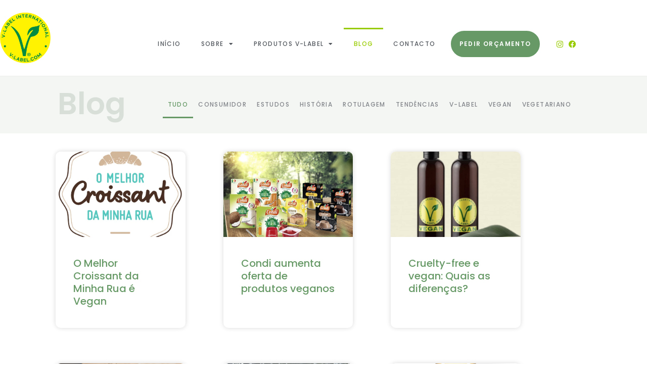

--- FILE ---
content_type: text/html; charset=UTF-8
request_url: https://www.certificadovegetariano.pt/blog/
body_size: 26336
content:
<!doctype html>
<html lang="pt-PT" prefix="og: https://ogp.me/ns#">
<head>
	<meta charset="UTF-8">
	<meta name="viewport" content="width=device-width, initial-scale=1">
	<link rel="profile" href="https://gmpg.org/xfn/11">
	
<!-- Search Engine Optimization by Rank Math - https://rankmath.com/ -->
<title>Blog - V-Label Portugal</title>
<meta name="robots" content="follow, index, max-snippet:-1, max-video-preview:-1, max-image-preview:large"/>
<link rel="canonical" href="https://www.certificadovegetariano.pt/blog/" />
<link rel="next" href="https://www.certificadovegetariano.pt/blog/page/2/" />
<meta property="og:locale" content="pt_PT" />
<meta property="og:type" content="website" />
<meta property="og:title" content="Blog - V-Label Portugal" />
<meta property="og:description" content="Se já é fã d’O Melhor Croissant da Minha Rua, vai ficar ainda mais ao saber que a sua receita de croissant simples é vegan." />
<meta property="og:url" content="https://www.certificadovegetariano.pt/blog/" />
<meta property="og:site_name" content="V-Label Portugal" />
<meta property="og:image" content="https://www.certificadovegetariano.pt/wp-content/uploads/2022/01/camemvert-1024x683.jpg" />
<meta property="og:image:secure_url" content="https://www.certificadovegetariano.pt/wp-content/uploads/2022/01/camemvert-1024x683.jpg" />
<meta property="og:image:width" content="800" />
<meta property="og:image:height" content="534" />
<meta property="og:image:type" content="image/jpeg" />
<meta name="twitter:card" content="summary_large_image" />
<meta name="twitter:title" content="Blog - V-Label Portugal" />
<meta name="twitter:description" content="Se já é fã d’O Melhor Croissant da Minha Rua, vai ficar ainda mais ao saber que a sua receita de croissant simples é vegan." />
<meta name="twitter:image" content="https://www.certificadovegetariano.pt/wp-content/uploads/2022/01/camemvert-1024x683.jpg" />
<script type="application/ld+json" class="rank-math-schema">{"@context":"https://schema.org","@graph":[{"@type":"NGO","@id":"https://www.certificadovegetariano.pt/#organization","name":"V-Label Portugal","url":"https://www.certificadovegetariano.pt","sameAs":["https://www.facebook.com/vlabelpt/"],"logo":{"@type":"ImageObject","@id":"https://www.certificadovegetariano.pt/#logo","url":"http://www.certificadovegetariano.pt/wp-content/uploads/2022/05/vlabel_logo.png","contentUrl":"http://www.certificadovegetariano.pt/wp-content/uploads/2022/05/vlabel_logo.png","caption":"V-Label Portugal","inLanguage":"pt-PT","width":"344","height":"348"}},{"@type":"WebSite","@id":"https://www.certificadovegetariano.pt/#website","url":"https://www.certificadovegetariano.pt","name":"V-Label Portugal","publisher":{"@id":"https://www.certificadovegetariano.pt/#organization"},"inLanguage":"pt-PT"},{"@type":"CollectionPage","@id":"https://www.certificadovegetariano.pt/blog/#webpage","url":"https://www.certificadovegetariano.pt/blog/","name":"Blog - V-Label Portugal","isPartOf":{"@id":"https://www.certificadovegetariano.pt/#website"},"inLanguage":"pt-PT"}]}</script>
<!-- /Rank Math WordPress SEO plugin -->

<link rel="alternate" type="application/rss+xml" title="V-Label Portugal &raquo; Feed" href="https://www.certificadovegetariano.pt/feed/" />
<link rel="alternate" type="application/rss+xml" title="V-Label Portugal &raquo; Feed de comentários" href="https://www.certificadovegetariano.pt/comments/feed/" />
<style id='wp-img-auto-sizes-contain-inline-css'>img:is([sizes=auto i],[sizes^="auto," i]){contain-intrinsic-size:3000px 1500px}</style>

<style id='wp-emoji-styles-inline-css'>img.wp-smiley,img.emoji{display:inline!important;border:none!important;box-shadow:none!important;height:1em!important;width:1em!important;margin:0 0.07em!important;vertical-align:-0.1em!important;background:none!important;padding:0!important}</style>
<link data-optimized="1" rel='stylesheet' id='wp-block-library-css' href='https://www.certificadovegetariano.pt/wp-content/litespeed/css/ce6f5dddf01253e936d785e944e59a31.css?ver=5a437' media='all' />
<style id='global-styles-inline-css'>:root{--wp--preset--aspect-ratio--square:1;--wp--preset--aspect-ratio--4-3:4/3;--wp--preset--aspect-ratio--3-4:3/4;--wp--preset--aspect-ratio--3-2:3/2;--wp--preset--aspect-ratio--2-3:2/3;--wp--preset--aspect-ratio--16-9:16/9;--wp--preset--aspect-ratio--9-16:9/16;--wp--preset--color--black:#000000;--wp--preset--color--cyan-bluish-gray:#abb8c3;--wp--preset--color--white:#ffffff;--wp--preset--color--pale-pink:#f78da7;--wp--preset--color--vivid-red:#cf2e2e;--wp--preset--color--luminous-vivid-orange:#ff6900;--wp--preset--color--luminous-vivid-amber:#fcb900;--wp--preset--color--light-green-cyan:#7bdcb5;--wp--preset--color--vivid-green-cyan:#00d084;--wp--preset--color--pale-cyan-blue:#8ed1fc;--wp--preset--color--vivid-cyan-blue:#0693e3;--wp--preset--color--vivid-purple:#9b51e0;--wp--preset--gradient--vivid-cyan-blue-to-vivid-purple:linear-gradient(135deg,rgb(6,147,227) 0%,rgb(155,81,224) 100%);--wp--preset--gradient--light-green-cyan-to-vivid-green-cyan:linear-gradient(135deg,rgb(122,220,180) 0%,rgb(0,208,130) 100%);--wp--preset--gradient--luminous-vivid-amber-to-luminous-vivid-orange:linear-gradient(135deg,rgb(252,185,0) 0%,rgb(255,105,0) 100%);--wp--preset--gradient--luminous-vivid-orange-to-vivid-red:linear-gradient(135deg,rgb(255,105,0) 0%,rgb(207,46,46) 100%);--wp--preset--gradient--very-light-gray-to-cyan-bluish-gray:linear-gradient(135deg,rgb(238,238,238) 0%,rgb(169,184,195) 100%);--wp--preset--gradient--cool-to-warm-spectrum:linear-gradient(135deg,rgb(74,234,220) 0%,rgb(151,120,209) 20%,rgb(207,42,186) 40%,rgb(238,44,130) 60%,rgb(251,105,98) 80%,rgb(254,248,76) 100%);--wp--preset--gradient--blush-light-purple:linear-gradient(135deg,rgb(255,206,236) 0%,rgb(152,150,240) 100%);--wp--preset--gradient--blush-bordeaux:linear-gradient(135deg,rgb(254,205,165) 0%,rgb(254,45,45) 50%,rgb(107,0,62) 100%);--wp--preset--gradient--luminous-dusk:linear-gradient(135deg,rgb(255,203,112) 0%,rgb(199,81,192) 50%,rgb(65,88,208) 100%);--wp--preset--gradient--pale-ocean:linear-gradient(135deg,rgb(255,245,203) 0%,rgb(182,227,212) 50%,rgb(51,167,181) 100%);--wp--preset--gradient--electric-grass:linear-gradient(135deg,rgb(202,248,128) 0%,rgb(113,206,126) 100%);--wp--preset--gradient--midnight:linear-gradient(135deg,rgb(2,3,129) 0%,rgb(40,116,252) 100%);--wp--preset--font-size--small:13px;--wp--preset--font-size--medium:20px;--wp--preset--font-size--large:36px;--wp--preset--font-size--x-large:42px;--wp--preset--spacing--20:0.44rem;--wp--preset--spacing--30:0.67rem;--wp--preset--spacing--40:1rem;--wp--preset--spacing--50:1.5rem;--wp--preset--spacing--60:2.25rem;--wp--preset--spacing--70:3.38rem;--wp--preset--spacing--80:5.06rem;--wp--preset--shadow--natural:6px 6px 9px rgba(0, 0, 0, 0.2);--wp--preset--shadow--deep:12px 12px 50px rgba(0, 0, 0, 0.4);--wp--preset--shadow--sharp:6px 6px 0px rgba(0, 0, 0, 0.2);--wp--preset--shadow--outlined:6px 6px 0px -3px rgb(255, 255, 255), 6px 6px rgb(0, 0, 0);--wp--preset--shadow--crisp:6px 6px 0px rgb(0, 0, 0)}:root{--wp--style--global--content-size:800px;--wp--style--global--wide-size:1200px}:where(body){margin:0}.wp-site-blocks>.alignleft{float:left;margin-right:2em}.wp-site-blocks>.alignright{float:right;margin-left:2em}.wp-site-blocks>.aligncenter{justify-content:center;margin-left:auto;margin-right:auto}:where(.wp-site-blocks)>*{margin-block-start:24px;margin-block-end:0}:where(.wp-site-blocks)>:first-child{margin-block-start:0}:where(.wp-site-blocks)>:last-child{margin-block-end:0}:root{--wp--style--block-gap:24px}:root :where(.is-layout-flow)>:first-child{margin-block-start:0}:root :where(.is-layout-flow)>:last-child{margin-block-end:0}:root :where(.is-layout-flow)>*{margin-block-start:24px;margin-block-end:0}:root :where(.is-layout-constrained)>:first-child{margin-block-start:0}:root :where(.is-layout-constrained)>:last-child{margin-block-end:0}:root :where(.is-layout-constrained)>*{margin-block-start:24px;margin-block-end:0}:root :where(.is-layout-flex){gap:24px}:root :where(.is-layout-grid){gap:24px}.is-layout-flow>.alignleft{float:left;margin-inline-start:0;margin-inline-end:2em}.is-layout-flow>.alignright{float:right;margin-inline-start:2em;margin-inline-end:0}.is-layout-flow>.aligncenter{margin-left:auto!important;margin-right:auto!important}.is-layout-constrained>.alignleft{float:left;margin-inline-start:0;margin-inline-end:2em}.is-layout-constrained>.alignright{float:right;margin-inline-start:2em;margin-inline-end:0}.is-layout-constrained>.aligncenter{margin-left:auto!important;margin-right:auto!important}.is-layout-constrained>:where(:not(.alignleft):not(.alignright):not(.alignfull)){max-width:var(--wp--style--global--content-size);margin-left:auto!important;margin-right:auto!important}.is-layout-constrained>.alignwide{max-width:var(--wp--style--global--wide-size)}body .is-layout-flex{display:flex}.is-layout-flex{flex-wrap:wrap;align-items:center}.is-layout-flex>:is(*,div){margin:0}body .is-layout-grid{display:grid}.is-layout-grid>:is(*,div){margin:0}body{padding-top:0;padding-right:0;padding-bottom:0;padding-left:0}a:where(:not(.wp-element-button)){text-decoration:underline}:root :where(.wp-element-button,.wp-block-button__link){background-color:#32373c;border-width:0;color:#fff;font-family:inherit;font-size:inherit;font-style:inherit;font-weight:inherit;letter-spacing:inherit;line-height:inherit;padding-top:calc(0.667em + 2px);padding-right:calc(1.333em + 2px);padding-bottom:calc(0.667em + 2px);padding-left:calc(1.333em + 2px);text-decoration:none;text-transform:inherit}.has-black-color{color:var(--wp--preset--color--black)!important}.has-cyan-bluish-gray-color{color:var(--wp--preset--color--cyan-bluish-gray)!important}.has-white-color{color:var(--wp--preset--color--white)!important}.has-pale-pink-color{color:var(--wp--preset--color--pale-pink)!important}.has-vivid-red-color{color:var(--wp--preset--color--vivid-red)!important}.has-luminous-vivid-orange-color{color:var(--wp--preset--color--luminous-vivid-orange)!important}.has-luminous-vivid-amber-color{color:var(--wp--preset--color--luminous-vivid-amber)!important}.has-light-green-cyan-color{color:var(--wp--preset--color--light-green-cyan)!important}.has-vivid-green-cyan-color{color:var(--wp--preset--color--vivid-green-cyan)!important}.has-pale-cyan-blue-color{color:var(--wp--preset--color--pale-cyan-blue)!important}.has-vivid-cyan-blue-color{color:var(--wp--preset--color--vivid-cyan-blue)!important}.has-vivid-purple-color{color:var(--wp--preset--color--vivid-purple)!important}.has-black-background-color{background-color:var(--wp--preset--color--black)!important}.has-cyan-bluish-gray-background-color{background-color:var(--wp--preset--color--cyan-bluish-gray)!important}.has-white-background-color{background-color:var(--wp--preset--color--white)!important}.has-pale-pink-background-color{background-color:var(--wp--preset--color--pale-pink)!important}.has-vivid-red-background-color{background-color:var(--wp--preset--color--vivid-red)!important}.has-luminous-vivid-orange-background-color{background-color:var(--wp--preset--color--luminous-vivid-orange)!important}.has-luminous-vivid-amber-background-color{background-color:var(--wp--preset--color--luminous-vivid-amber)!important}.has-light-green-cyan-background-color{background-color:var(--wp--preset--color--light-green-cyan)!important}.has-vivid-green-cyan-background-color{background-color:var(--wp--preset--color--vivid-green-cyan)!important}.has-pale-cyan-blue-background-color{background-color:var(--wp--preset--color--pale-cyan-blue)!important}.has-vivid-cyan-blue-background-color{background-color:var(--wp--preset--color--vivid-cyan-blue)!important}.has-vivid-purple-background-color{background-color:var(--wp--preset--color--vivid-purple)!important}.has-black-border-color{border-color:var(--wp--preset--color--black)!important}.has-cyan-bluish-gray-border-color{border-color:var(--wp--preset--color--cyan-bluish-gray)!important}.has-white-border-color{border-color:var(--wp--preset--color--white)!important}.has-pale-pink-border-color{border-color:var(--wp--preset--color--pale-pink)!important}.has-vivid-red-border-color{border-color:var(--wp--preset--color--vivid-red)!important}.has-luminous-vivid-orange-border-color{border-color:var(--wp--preset--color--luminous-vivid-orange)!important}.has-luminous-vivid-amber-border-color{border-color:var(--wp--preset--color--luminous-vivid-amber)!important}.has-light-green-cyan-border-color{border-color:var(--wp--preset--color--light-green-cyan)!important}.has-vivid-green-cyan-border-color{border-color:var(--wp--preset--color--vivid-green-cyan)!important}.has-pale-cyan-blue-border-color{border-color:var(--wp--preset--color--pale-cyan-blue)!important}.has-vivid-cyan-blue-border-color{border-color:var(--wp--preset--color--vivid-cyan-blue)!important}.has-vivid-purple-border-color{border-color:var(--wp--preset--color--vivid-purple)!important}.has-vivid-cyan-blue-to-vivid-purple-gradient-background{background:var(--wp--preset--gradient--vivid-cyan-blue-to-vivid-purple)!important}.has-light-green-cyan-to-vivid-green-cyan-gradient-background{background:var(--wp--preset--gradient--light-green-cyan-to-vivid-green-cyan)!important}.has-luminous-vivid-amber-to-luminous-vivid-orange-gradient-background{background:var(--wp--preset--gradient--luminous-vivid-amber-to-luminous-vivid-orange)!important}.has-luminous-vivid-orange-to-vivid-red-gradient-background{background:var(--wp--preset--gradient--luminous-vivid-orange-to-vivid-red)!important}.has-very-light-gray-to-cyan-bluish-gray-gradient-background{background:var(--wp--preset--gradient--very-light-gray-to-cyan-bluish-gray)!important}.has-cool-to-warm-spectrum-gradient-background{background:var(--wp--preset--gradient--cool-to-warm-spectrum)!important}.has-blush-light-purple-gradient-background{background:var(--wp--preset--gradient--blush-light-purple)!important}.has-blush-bordeaux-gradient-background{background:var(--wp--preset--gradient--blush-bordeaux)!important}.has-luminous-dusk-gradient-background{background:var(--wp--preset--gradient--luminous-dusk)!important}.has-pale-ocean-gradient-background{background:var(--wp--preset--gradient--pale-ocean)!important}.has-electric-grass-gradient-background{background:var(--wp--preset--gradient--electric-grass)!important}.has-midnight-gradient-background{background:var(--wp--preset--gradient--midnight)!important}.has-small-font-size{font-size:var(--wp--preset--font-size--small)!important}.has-medium-font-size{font-size:var(--wp--preset--font-size--medium)!important}.has-large-font-size{font-size:var(--wp--preset--font-size--large)!important}.has-x-large-font-size{font-size:var(--wp--preset--font-size--x-large)!important}:root :where(.wp-block-pullquote){font-size:1.5em;line-height:1.6}</style>
<link data-optimized="1" rel='stylesheet' id='woocommerce-layout-css' href='https://www.certificadovegetariano.pt/wp-content/litespeed/css/6a9a432b74c71e493e9277a65b2317dc.css?ver=59ea7' media='all' />
<link data-optimized="1" rel='stylesheet' id='woocommerce-smallscreen-css' href='https://www.certificadovegetariano.pt/wp-content/litespeed/css/65a2f34f873d9fda668b2c5181e3bd4e.css?ver=c7be5' media='only screen and (max-width: 768px)' />
<link data-optimized="1" rel='stylesheet' id='woocommerce-general-css' href='https://www.certificadovegetariano.pt/wp-content/litespeed/css/aa8a7406a763d8ec73375e5fb0f34d05.css?ver=ec3f9' media='all' />
<style id='woocommerce-inline-inline-css'>.woocommerce form .form-row .required{visibility:visible}</style>
<link data-optimized="1" rel='stylesheet' id='hello-elementor-css' href='https://www.certificadovegetariano.pt/wp-content/litespeed/css/01ed4e4fcfa5ca1801480dc21847e195.css?ver=3d50e' media='all' />
<link data-optimized="1" rel='stylesheet' id='hello-elementor-theme-style-css' href='https://www.certificadovegetariano.pt/wp-content/litespeed/css/acab2cbf2f100bc8ced59ba26f7d2b56.css?ver=a713b' media='all' />
<link data-optimized="1" rel='stylesheet' id='chld_thm_cfg_separate-css' href='https://www.certificadovegetariano.pt/wp-content/litespeed/css/b8b70395ecf34ffa129b63a84de2169b.css?ver=d1e31' media='all' />
<link data-optimized="1" rel='stylesheet' id='hello-elementor-header-footer-css' href='https://www.certificadovegetariano.pt/wp-content/litespeed/css/84f18313a1923ee03f882d9fa079c077.css?ver=3787f' media='all' />
<link data-optimized="1" rel='stylesheet' id='jet-fb-option-field-select-css' href='https://www.certificadovegetariano.pt/wp-content/litespeed/css/f4adee56e3fdcf16cfe8f51bacae811f.css?ver=c62c0' media='all' />
<link data-optimized="1" rel='stylesheet' id='jet-fb-option-field-checkbox-css' href='https://www.certificadovegetariano.pt/wp-content/litespeed/css/09f6995256f8d2561f18e3f7bac52a6d.css?ver=2d6ae' media='all' />
<link data-optimized="1" rel='stylesheet' id='jet-fb-option-field-radio-css' href='https://www.certificadovegetariano.pt/wp-content/litespeed/css/7b75569f92d73be59f6517b7dbb203e2.css?ver=c50d0' media='all' />
<link data-optimized="1" rel='stylesheet' id='jet-fb-advanced-choices-css' href='https://www.certificadovegetariano.pt/wp-content/litespeed/css/b5fbf27f6cd5324f573c0616e0ca796c.css?ver=3bc85' media='all' />
<link data-optimized="1" rel='stylesheet' id='jet-fb-wysiwyg-css' href='https://www.certificadovegetariano.pt/wp-content/litespeed/css/7f46b6c49ce297bbb9deb527942e79f0.css?ver=a1396' media='all' />
<link data-optimized="1" rel='stylesheet' id='jet-fb-switcher-css' href='https://www.certificadovegetariano.pt/wp-content/litespeed/css/c15a742c4cd0c0020c0770ff5f0e05b3.css?ver=d1e38' media='all' />
<link data-optimized="1" rel='stylesheet' id='elementor-icons-css' href='https://www.certificadovegetariano.pt/wp-content/litespeed/css/ad14da7188049fa6525f1f67b8ab20ce.css?ver=4986c' media='all' />
<link data-optimized="1" rel='stylesheet' id='elementor-frontend-css' href='https://www.certificadovegetariano.pt/wp-content/litespeed/css/554b609e64eb76d5d43a5fdbe9801821.css?ver=d2552' media='all' />
<link data-optimized="1" rel='stylesheet' id='elementor-post-1307-css' href='https://www.certificadovegetariano.pt/wp-content/litespeed/css/c2a445af8f8cc99ff70f51beaae55df1.css?ver=ede94' media='all' />
<link data-optimized="1" rel='stylesheet' id='elementor-pro-css' href='https://www.certificadovegetariano.pt/wp-content/litespeed/css/df64008653dd22f95eac356cfca3f517.css?ver=c4e87' media='all' />
<link data-optimized="1" rel='stylesheet' id='elementor-post-1343-css' href='https://www.certificadovegetariano.pt/wp-content/litespeed/css/726f5f4b5d84c05b8e79562718c29076.css?ver=ef5f3' media='all' />
<link data-optimized="1" rel='stylesheet' id='elementor-post-1640-css' href='https://www.certificadovegetariano.pt/wp-content/litespeed/css/bfada0dbcc7e96fa5096ec32f314b01c.css?ver=d1e32' media='all' />
<link data-optimized="1" rel='stylesheet' id='elementor-post-2586-css' href='https://www.certificadovegetariano.pt/wp-content/litespeed/css/ef88aa1cf0d49a8cf533a457e6051d73.css?ver=a4e7a' media='all' />
<link data-optimized="1" rel='stylesheet' id='newsletter-css' href='https://www.certificadovegetariano.pt/wp-content/litespeed/css/e310ee2b9e3f8f537b97651bacde1070.css?ver=0cd63' media='all' />
<link data-optimized="1" rel='stylesheet' id='newsletter-leads-css' href='https://www.certificadovegetariano.pt/wp-content/litespeed/css/2cd0c2ad37551be1c3b1100564ebfdfd.css?ver=b52a9' media='all' />
<style id='newsletter-leads-inline-css'>#tnp-modal-content{height:500px;width:650px;background-color:#eac545!important;background-image:none;background-repeat:no-repeat;background-size:cover;color:#fff}#tnp-modal-body{color:#fff}#tnp-modal-body .tnp-privacy-field{color:#fff}#tnp-modal-body .tnp-privacy-field label a{color:#fff}#tnp-modal-content input.tnp-submit{background-color:#55ab68;border:none;background-image:none;color:#fff;cursor:pointer}</style>
<link data-optimized="1" rel='stylesheet' id='eael-general-css' href='https://www.certificadovegetariano.pt/wp-content/litespeed/css/c69d0b141662a6d067529d04718b52e8.css?ver=170e2' media='all' />
<link data-optimized="1" rel='stylesheet' id='elementor-gf-local-poppins-css' href='https://www.certificadovegetariano.pt/wp-content/litespeed/css/f1aa4cbe34faf414adab1078fc109bf1.css?ver=843cc' media='all' />
<link data-optimized="1" rel='stylesheet' id='elementor-icons-shared-0-css' href='https://www.certificadovegetariano.pt/wp-content/litespeed/css/34c71dffb86b3cd273344b9f88bf7940.css?ver=fc5a0' media='all' />
<link data-optimized="1" rel='stylesheet' id='elementor-icons-fa-solid-css' href='https://www.certificadovegetariano.pt/wp-content/litespeed/css/f5fb911db4fde99e33899a0a70b1eae5.css?ver=19840' media='all' />
<link data-optimized="1" rel='stylesheet' id='elementor-icons-fa-brands-css' href='https://www.certificadovegetariano.pt/wp-content/litespeed/css/69d8254d902c4a02d4850837701cc3cf.css?ver=6a4ec' media='all' />
<script src="https://www.certificadovegetariano.pt/wp-includes/js/jquery/jquery.js?ver=3.7.1" id="jquery-core-js"></script>
<script src="https://www.certificadovegetariano.pt/wp-includes/js/jquery/jquery-migrate.js?ver=3.4.1" id="jquery-migrate-js"></script>
<script src="https://www.certificadovegetariano.pt/wp-content/plugins/woocommerce/assets/js/jquery-blockui/jquery.blockUI.js?ver=2.7.0-wc.10.4.3" id="wc-jquery-blockui-js" defer data-wp-strategy="defer"></script>
<script id="wc-add-to-cart-js-extra">
var wc_add_to_cart_params = {"ajax_url":"/wp-admin/admin-ajax.php","wc_ajax_url":"/?wc-ajax=%%endpoint%%","i18n_view_cart":"Ver carrinho","cart_url":"https://www.certificadovegetariano.pt","is_cart":"","cart_redirect_after_add":"no"};
//# sourceURL=wc-add-to-cart-js-extra
</script>
<script src="https://www.certificadovegetariano.pt/wp-content/plugins/woocommerce/assets/js/frontend/add-to-cart.js?ver=10.4.3" id="wc-add-to-cart-js" defer data-wp-strategy="defer"></script>
<script src="https://www.certificadovegetariano.pt/wp-content/plugins/woocommerce/assets/js/js-cookie/js.cookie.js?ver=2.1.4-wc.10.4.3" id="wc-js-cookie-js" defer data-wp-strategy="defer"></script>
<script id="woocommerce-js-extra">
var woocommerce_params = {"ajax_url":"/wp-admin/admin-ajax.php","wc_ajax_url":"/?wc-ajax=%%endpoint%%","i18n_password_show":"Show password","i18n_password_hide":"Hide password"};
//# sourceURL=woocommerce-js-extra
</script>
<script src="https://www.certificadovegetariano.pt/wp-content/plugins/woocommerce/assets/js/frontend/woocommerce.js?ver=10.4.3" id="woocommerce-js" defer data-wp-strategy="defer"></script>
<link rel="https://api.w.org/" href="https://www.certificadovegetariano.pt/wp-json/" /><link rel="EditURI" type="application/rsd+xml" title="RSD" href="https://www.certificadovegetariano.pt/xmlrpc.php?rsd" />
<meta name="generator" content="WordPress 6.9" />
	<noscript><style>.woocommerce-product-gallery{ opacity: 1 !important; }</style></noscript>
	<meta name="generator" content="Elementor 3.34.2; features: additional_custom_breakpoints; settings: css_print_method-external, google_font-enabled, font_display-auto">
			<style>.e-con.e-parent:nth-of-type(n+4):not(.e-lazyloaded):not(.e-no-lazyload),.e-con.e-parent:nth-of-type(n+4):not(.e-lazyloaded):not(.e-no-lazyload) *{background-image:none!important}@media screen and (max-height:1024px){.e-con.e-parent:nth-of-type(n+3):not(.e-lazyloaded):not(.e-no-lazyload),.e-con.e-parent:nth-of-type(n+3):not(.e-lazyloaded):not(.e-no-lazyload) *{background-image:none!important}}@media screen and (max-height:640px){.e-con.e-parent:nth-of-type(n+2):not(.e-lazyloaded):not(.e-no-lazyload),.e-con.e-parent:nth-of-type(n+2):not(.e-lazyloaded):not(.e-no-lazyload) *{background-image:none!important}}</style>
			<link rel="icon" href="https://www.certificadovegetariano.pt/wp-content/uploads/2018/08/cropped-icone2-1-32x32.png" sizes="32x32" />
<link rel="icon" href="https://www.certificadovegetariano.pt/wp-content/uploads/2018/08/cropped-icone2-1-192x192.png" sizes="192x192" />
<link rel="apple-touch-icon" href="https://www.certificadovegetariano.pt/wp-content/uploads/2018/08/cropped-icone2-1-180x180.png" />
<meta name="msapplication-TileImage" content="https://www.certificadovegetariano.pt/wp-content/uploads/2018/08/cropped-icone2-1-270x270.png" />
</head>
<body class="blog wp-custom-logo wp-embed-responsive wp-theme-hello-elementor wp-child-theme-hello-elementor-child02 theme-hello-elementor woocommerce-no-js hello-elementor-default elementor-default elementor-template-full-width elementor-kit-1307 elementor-page-2586">


<a class="skip-link screen-reader-text" href="#content">Pular para o conteúdo</a>

		<div data-elementor-type="header" data-elementor-id="1343" class="elementor elementor-1343 elementor-location-header" data-elementor-post-type="elementor_library">
					<header data-particle_enable="false" data-particle-mobile-disabled="false" class="elementor-section elementor-top-section elementor-element elementor-element-4e042b5a elementor-section-content-middle elementor-section-boxed elementor-section-height-default elementor-section-height-default" data-id="4e042b5a" data-element_type="section" data-settings="{&quot;background_background&quot;:&quot;classic&quot;,&quot;sticky&quot;:&quot;top&quot;,&quot;sticky_on&quot;:[&quot;desktop&quot;,&quot;tablet&quot;,&quot;mobile&quot;],&quot;sticky_offset&quot;:0,&quot;sticky_effects_offset&quot;:0}">
						<div class="elementor-container elementor-column-gap-no">
					<div class="elementor-column elementor-col-25 elementor-top-column elementor-element elementor-element-68d4cbbd" data-id="68d4cbbd" data-element_type="column">
			<div class="elementor-widget-wrap elementor-element-populated">
						<div class="elementor-element elementor-element-4e799a16 elementor-widget elementor-widget-theme-site-logo elementor-widget-image" data-id="4e799a16" data-element_type="widget" data-widget_type="theme-site-logo.default">
				<div class="elementor-widget-container">
											<a href="https://www.certificadovegetariano.pt">
			<img fetchpriority="high" width="689" height="687" src="https://www.certificadovegetariano.pt/wp-content/uploads/2023/02/V-Label_signature.png" class="elementor-animation-grow attachment-full size-full wp-image-3565" alt="" srcset="https://www.certificadovegetariano.pt/wp-content/uploads/2023/02/V-Label_signature.png 689w, https://www.certificadovegetariano.pt/wp-content/uploads/2023/02/V-Label_signature-300x300.png 300w, https://www.certificadovegetariano.pt/wp-content/uploads/2023/02/V-Label_signature-150x150.png 150w, https://www.certificadovegetariano.pt/wp-content/uploads/2023/02/V-Label_signature-400x400.png 400w, https://www.certificadovegetariano.pt/wp-content/uploads/2023/02/V-Label_signature-600x598.png 600w, https://www.certificadovegetariano.pt/wp-content/uploads/2023/02/V-Label_signature-100x100.png 100w" sizes="(max-width: 689px) 100vw, 689px" />				</a>
											</div>
				</div>
					</div>
		</div>
				<div class="elementor-column elementor-col-25 elementor-top-column elementor-element elementor-element-10edb17b" data-id="10edb17b" data-element_type="column">
			<div class="elementor-widget-wrap elementor-element-populated">
						<div class="elementor-element elementor-element-74251b4a elementor-nav-menu__align-end elementor-nav-menu--stretch elementor-nav-menu__text-align-center elementor-nav-menu--dropdown-tablet elementor-nav-menu--toggle elementor-nav-menu--burger elementor-widget elementor-widget-nav-menu" data-id="74251b4a" data-element_type="widget" data-settings="{&quot;full_width&quot;:&quot;stretch&quot;,&quot;layout&quot;:&quot;horizontal&quot;,&quot;submenu_icon&quot;:{&quot;value&quot;:&quot;&lt;i class=\&quot;fas fa-caret-down\&quot;&gt;&lt;\/i&gt;&quot;,&quot;library&quot;:&quot;fa-solid&quot;},&quot;toggle&quot;:&quot;burger&quot;}" data-widget_type="nav-menu.default">
				<div class="elementor-widget-container">
								<nav aria-label="Menu" class="elementor-nav-menu--main elementor-nav-menu__container elementor-nav-menu--layout-horizontal e--pointer-overline e--animation-grow">
				<ul id="menu-1-74251b4a" class="elementor-nav-menu"><li class="menu-item menu-item-type-post_type menu-item-object-page menu-item-home menu-item-1360"><a href="https://www.certificadovegetariano.pt/" class="elementor-item">INÍCIO</a></li>
<li class="menu-item menu-item-type-post_type menu-item-object-page menu-item-has-children menu-item-2040"><a href="https://www.certificadovegetariano.pt/sobre/" class="elementor-item">SOBRE</a>
<ul class="sub-menu elementor-nav-menu--dropdown">
	<li class="menu-item menu-item-type-post_type menu-item-object-page menu-item-3893"><a href="https://www.certificadovegetariano.pt/3862-2/" class="elementor-sub-item">História da V-Label</a></li>
	<li class="menu-item menu-item-type-custom menu-item-object-custom menu-item-2044"><a href="https://www.certificadovegetariano.pt/sobre/#industrias" class="elementor-sub-item elementor-item-anchor">Indústrias</a></li>
	<li class="menu-item menu-item-type-custom menu-item-object-custom menu-item-2045"><a href="https://www.certificadovegetariano.pt/sobre/#beneficios" class="elementor-sub-item elementor-item-anchor">Benefícios</a></li>
	<li class="menu-item menu-item-type-custom menu-item-object-custom menu-item-2046"><a href="https://www.certificadovegetariano.pt/sobre/#processo" class="elementor-sub-item elementor-item-anchor">Processo</a></li>
	<li class="menu-item menu-item-type-custom menu-item-object-custom menu-item-2047"><a href="https://www.certificadovegetariano.pt/sobre/#criterios" class="elementor-sub-item elementor-item-anchor">Critérios</a></li>
	<li class="menu-item menu-item-type-custom menu-item-object-custom menu-item-2048"><a href="https://www.certificadovegetariano.pt/sobre/#faq" class="elementor-sub-item elementor-item-anchor">Perguntas frequentes</a></li>
</ul>
</li>
<li class="menu-item menu-item-type-post_type menu-item-object-page menu-item-has-children menu-item-931"><a href="https://www.certificadovegetariano.pt/produtos-certificados/" class="elementor-item">PRODUTOS V-LABEL</a>
<ul class="sub-menu elementor-nav-menu--dropdown">
	<li class="menu-item menu-item-type-post_type menu-item-object-page menu-item-1575"><a href="https://www.certificadovegetariano.pt/produtos-certificados/" class="elementor-sub-item">Produtos certificados</a></li>
	<li class="menu-item menu-item-type-post_type menu-item-object-page menu-item-1576"><a href="https://www.certificadovegetariano.pt/sugerir-produto/" class="elementor-sub-item">Sugerir um produto</a></li>
	<li class="menu-item menu-item-type-post_type menu-item-object-page menu-item-2499"><a href="https://www.certificadovegetariano.pt/denunciar-uso-indevido/" class="elementor-sub-item">Denunciar uso indevido</a></li>
</ul>
</li>
<li class="menu-item menu-item-type-post_type menu-item-object-page current-menu-item page_item page-item-2572 current_page_item current_page_parent menu-item-2577"><a href="https://www.certificadovegetariano.pt/blog/" aria-current="page" class="elementor-item elementor-item-active">BLOG</a></li>
<li class="menu-item menu-item-type-post_type menu-item-object-page menu-item-927"><a href="https://www.certificadovegetariano.pt/contacto/" class="elementor-item">CONTACTO</a></li>
</ul>			</nav>
					<div class="elementor-menu-toggle" role="button" tabindex="0" aria-label="Menu Toggle" aria-expanded="false">
			<i aria-hidden="true" role="presentation" class="elementor-menu-toggle__icon--open eicon-menu-bar"></i><i aria-hidden="true" role="presentation" class="elementor-menu-toggle__icon--close eicon-close"></i>			<span class="elementor-screen-only">Menu</span>
		</div>
					<nav class="elementor-nav-menu--dropdown elementor-nav-menu__container" aria-hidden="true">
				<ul id="menu-2-74251b4a" class="elementor-nav-menu"><li class="menu-item menu-item-type-post_type menu-item-object-page menu-item-home menu-item-1360"><a href="https://www.certificadovegetariano.pt/" class="elementor-item" tabindex="-1">INÍCIO</a></li>
<li class="menu-item menu-item-type-post_type menu-item-object-page menu-item-has-children menu-item-2040"><a href="https://www.certificadovegetariano.pt/sobre/" class="elementor-item" tabindex="-1">SOBRE</a>
<ul class="sub-menu elementor-nav-menu--dropdown">
	<li class="menu-item menu-item-type-post_type menu-item-object-page menu-item-3893"><a href="https://www.certificadovegetariano.pt/3862-2/" class="elementor-sub-item" tabindex="-1">História da V-Label</a></li>
	<li class="menu-item menu-item-type-custom menu-item-object-custom menu-item-2044"><a href="https://www.certificadovegetariano.pt/sobre/#industrias" class="elementor-sub-item elementor-item-anchor" tabindex="-1">Indústrias</a></li>
	<li class="menu-item menu-item-type-custom menu-item-object-custom menu-item-2045"><a href="https://www.certificadovegetariano.pt/sobre/#beneficios" class="elementor-sub-item elementor-item-anchor" tabindex="-1">Benefícios</a></li>
	<li class="menu-item menu-item-type-custom menu-item-object-custom menu-item-2046"><a href="https://www.certificadovegetariano.pt/sobre/#processo" class="elementor-sub-item elementor-item-anchor" tabindex="-1">Processo</a></li>
	<li class="menu-item menu-item-type-custom menu-item-object-custom menu-item-2047"><a href="https://www.certificadovegetariano.pt/sobre/#criterios" class="elementor-sub-item elementor-item-anchor" tabindex="-1">Critérios</a></li>
	<li class="menu-item menu-item-type-custom menu-item-object-custom menu-item-2048"><a href="https://www.certificadovegetariano.pt/sobre/#faq" class="elementor-sub-item elementor-item-anchor" tabindex="-1">Perguntas frequentes</a></li>
</ul>
</li>
<li class="menu-item menu-item-type-post_type menu-item-object-page menu-item-has-children menu-item-931"><a href="https://www.certificadovegetariano.pt/produtos-certificados/" class="elementor-item" tabindex="-1">PRODUTOS V-LABEL</a>
<ul class="sub-menu elementor-nav-menu--dropdown">
	<li class="menu-item menu-item-type-post_type menu-item-object-page menu-item-1575"><a href="https://www.certificadovegetariano.pt/produtos-certificados/" class="elementor-sub-item" tabindex="-1">Produtos certificados</a></li>
	<li class="menu-item menu-item-type-post_type menu-item-object-page menu-item-1576"><a href="https://www.certificadovegetariano.pt/sugerir-produto/" class="elementor-sub-item" tabindex="-1">Sugerir um produto</a></li>
	<li class="menu-item menu-item-type-post_type menu-item-object-page menu-item-2499"><a href="https://www.certificadovegetariano.pt/denunciar-uso-indevido/" class="elementor-sub-item" tabindex="-1">Denunciar uso indevido</a></li>
</ul>
</li>
<li class="menu-item menu-item-type-post_type menu-item-object-page current-menu-item page_item page-item-2572 current_page_item current_page_parent menu-item-2577"><a href="https://www.certificadovegetariano.pt/blog/" aria-current="page" class="elementor-item elementor-item-active" tabindex="-1">BLOG</a></li>
<li class="menu-item menu-item-type-post_type menu-item-object-page menu-item-927"><a href="https://www.certificadovegetariano.pt/contacto/" class="elementor-item" tabindex="-1">CONTACTO</a></li>
</ul>			</nav>
						</div>
				</div>
					</div>
		</div>
				<div class="elementor-column elementor-col-25 elementor-top-column elementor-element elementor-element-7cb2499e elementor-hidden-mobile" data-id="7cb2499e" data-element_type="column">
			<div class="elementor-widget-wrap elementor-element-populated">
						<div class="elementor-element elementor-element-42376c50 elementor-align-right elementor-tablet-align-left elementor-mobile-align-right elementor-widget elementor-widget-button" data-id="42376c50" data-element_type="widget" data-widget_type="button.default">
				<div class="elementor-widget-container">
									<div class="elementor-button-wrapper">
					<a class="elementor-button elementor-button-link elementor-size-sm elementor-animation-float" href="https://www.v-label.com/pt-pt/obtenha-o-selo-v-label/" target="_blank">
						<span class="elementor-button-content-wrapper">
									<span class="elementor-button-text">Pedir orçamento</span>
					</span>
					</a>
				</div>
								</div>
				</div>
					</div>
		</div>
				<div class="elementor-column elementor-col-25 elementor-top-column elementor-element elementor-element-1438b38 elementor-hidden-mobile" data-id="1438b38" data-element_type="column">
			<div class="elementor-widget-wrap elementor-element-populated">
						<div class="elementor-element elementor-element-0e62fa3 elementor-grid-2 e-grid-align-right e-grid-align-mobile-center elementor-shape-rounded elementor-widget elementor-widget-social-icons" data-id="0e62fa3" data-element_type="widget" data-widget_type="social-icons.default">
				<div class="elementor-widget-container">
							<div class="elementor-social-icons-wrapper elementor-grid" role="list">
							<span class="elementor-grid-item" role="listitem">
					<a class="elementor-icon elementor-social-icon elementor-social-icon-instagram elementor-repeater-item-2b76635" href="https://www.instagram.com/vlabelportugal/" target="_blank">
						<span class="elementor-screen-only">Instagram</span>
						<i aria-hidden="true" class="fab fa-instagram"></i>					</a>
				</span>
							<span class="elementor-grid-item" role="listitem">
					<a class="elementor-icon elementor-social-icon elementor-social-icon-facebook elementor-repeater-item-b5cc05d" href="https://www.facebook.com/vlabelpt" target="_blank">
						<span class="elementor-screen-only">Facebook</span>
						<i aria-hidden="true" class="fab fa-facebook"></i>					</a>
				</span>
					</div>
						</div>
				</div>
					</div>
		</div>
					</div>
		</header>
				</div>
				<div data-elementor-type="archive" data-elementor-id="2586" class="elementor elementor-2586 elementor-location-archive" data-elementor-post-type="elementor_library">
					<section data-particle_enable="false" data-particle-mobile-disabled="false" class="elementor-section elementor-top-section elementor-element elementor-element-4a0043b elementor-section-boxed elementor-section-height-default elementor-section-height-default elementor-invisible" data-id="4a0043b" data-element_type="section" data-settings="{&quot;background_background&quot;:&quot;classic&quot;,&quot;animation&quot;:&quot;fadeInDown&quot;}">
						<div class="elementor-container elementor-column-gap-default">
					<div class="elementor-column elementor-col-50 elementor-top-column elementor-element elementor-element-c39880d" data-id="c39880d" data-element_type="column">
			<div class="elementor-widget-wrap elementor-element-populated">
						<div class="elementor-element elementor-element-490c0b8 elementor-widget__width-initial animated-fast elementor-widget-mobile__width-initial elementor-invisible elementor-widget elementor-widget-text-editor" data-id="490c0b8" data-element_type="widget" data-settings="{&quot;_animation&quot;:&quot;fadeIn&quot;}" data-widget_type="text-editor.default">
				<div class="elementor-widget-container">
									<p>Blog</p>								</div>
				</div>
					</div>
		</div>
				<div class="elementor-column elementor-col-50 elementor-top-column elementor-element elementor-element-b85f8a6" data-id="b85f8a6" data-element_type="column">
			<div class="elementor-widget-wrap elementor-element-populated">
						<div class="elementor-element elementor-element-b7a1988 elementor-nav-menu__align-end elementor-nav-menu--dropdown-mobile elementor-nav-menu--stretch elementor-nav-menu__text-align-center elementor-nav-menu--toggle elementor-nav-menu--burger elementor-widget elementor-widget-nav-menu" data-id="b7a1988" data-element_type="widget" data-settings="{&quot;full_width&quot;:&quot;stretch&quot;,&quot;layout&quot;:&quot;horizontal&quot;,&quot;submenu_icon&quot;:{&quot;value&quot;:&quot;&lt;i class=\&quot;fas fa-caret-down\&quot;&gt;&lt;\/i&gt;&quot;,&quot;library&quot;:&quot;fa-solid&quot;},&quot;toggle&quot;:&quot;burger&quot;}" data-widget_type="nav-menu.default">
				<div class="elementor-widget-container">
								<nav aria-label="Menu" class="elementor-nav-menu--main elementor-nav-menu__container elementor-nav-menu--layout-horizontal e--pointer-underline e--animation-grow">
				<ul id="menu-1-b7a1988" class="elementor-nav-menu"><li class="menu-item menu-item-type-post_type menu-item-object-page current-menu-item page_item page-item-2572 current_page_item current_page_parent menu-item-2576"><a href="https://www.certificadovegetariano.pt/blog/" aria-current="page" class="elementor-item elementor-item-active">Tudo</a></li>
<li class="menu-item menu-item-type-taxonomy menu-item-object-category menu-item-2531"><a href="https://www.certificadovegetariano.pt/category/consumidor/" class="elementor-item">Consumidor</a></li>
<li class="menu-item menu-item-type-taxonomy menu-item-object-category menu-item-2528"><a href="https://www.certificadovegetariano.pt/category/estudos/" class="elementor-item">Estudos</a></li>
<li class="menu-item menu-item-type-taxonomy menu-item-object-category menu-item-2535"><a href="https://www.certificadovegetariano.pt/category/historia/" class="elementor-item">História</a></li>
<li class="menu-item menu-item-type-taxonomy menu-item-object-category menu-item-2533"><a href="https://www.certificadovegetariano.pt/category/rotulagem/" class="elementor-item">Rotulagem</a></li>
<li class="menu-item menu-item-type-taxonomy menu-item-object-category menu-item-2534"><a href="https://www.certificadovegetariano.pt/category/tendencias-consumo/" class="elementor-item">Tendências</a></li>
<li class="menu-item menu-item-type-taxonomy menu-item-object-category menu-item-2532"><a href="https://www.certificadovegetariano.pt/category/v-label/" class="elementor-item">V-Label</a></li>
<li class="menu-item menu-item-type-taxonomy menu-item-object-category menu-item-2529"><a href="https://www.certificadovegetariano.pt/category/vegan/" class="elementor-item">Vegan</a></li>
<li class="menu-item menu-item-type-taxonomy menu-item-object-category menu-item-2530"><a href="https://www.certificadovegetariano.pt/category/vegetariano/" class="elementor-item">Vegetariano</a></li>
</ul>			</nav>
					<div class="elementor-menu-toggle" role="button" tabindex="0" aria-label="Menu Toggle" aria-expanded="false">
			<i aria-hidden="true" role="presentation" class="elementor-menu-toggle__icon--open eicon-menu-bar"></i><i aria-hidden="true" role="presentation" class="elementor-menu-toggle__icon--close eicon-close"></i>			<span class="elementor-screen-only">Menu</span>
		</div>
					<nav class="elementor-nav-menu--dropdown elementor-nav-menu__container" aria-hidden="true">
				<ul id="menu-2-b7a1988" class="elementor-nav-menu"><li class="menu-item menu-item-type-post_type menu-item-object-page current-menu-item page_item page-item-2572 current_page_item current_page_parent menu-item-2576"><a href="https://www.certificadovegetariano.pt/blog/" aria-current="page" class="elementor-item elementor-item-active" tabindex="-1">Tudo</a></li>
<li class="menu-item menu-item-type-taxonomy menu-item-object-category menu-item-2531"><a href="https://www.certificadovegetariano.pt/category/consumidor/" class="elementor-item" tabindex="-1">Consumidor</a></li>
<li class="menu-item menu-item-type-taxonomy menu-item-object-category menu-item-2528"><a href="https://www.certificadovegetariano.pt/category/estudos/" class="elementor-item" tabindex="-1">Estudos</a></li>
<li class="menu-item menu-item-type-taxonomy menu-item-object-category menu-item-2535"><a href="https://www.certificadovegetariano.pt/category/historia/" class="elementor-item" tabindex="-1">História</a></li>
<li class="menu-item menu-item-type-taxonomy menu-item-object-category menu-item-2533"><a href="https://www.certificadovegetariano.pt/category/rotulagem/" class="elementor-item" tabindex="-1">Rotulagem</a></li>
<li class="menu-item menu-item-type-taxonomy menu-item-object-category menu-item-2534"><a href="https://www.certificadovegetariano.pt/category/tendencias-consumo/" class="elementor-item" tabindex="-1">Tendências</a></li>
<li class="menu-item menu-item-type-taxonomy menu-item-object-category menu-item-2532"><a href="https://www.certificadovegetariano.pt/category/v-label/" class="elementor-item" tabindex="-1">V-Label</a></li>
<li class="menu-item menu-item-type-taxonomy menu-item-object-category menu-item-2529"><a href="https://www.certificadovegetariano.pt/category/vegan/" class="elementor-item" tabindex="-1">Vegan</a></li>
<li class="menu-item menu-item-type-taxonomy menu-item-object-category menu-item-2530"><a href="https://www.certificadovegetariano.pt/category/vegetariano/" class="elementor-item" tabindex="-1">Vegetariano</a></li>
</ul>			</nav>
						</div>
				</div>
					</div>
		</div>
					</div>
		</section>
				<section data-particle_enable="false" data-particle-mobile-disabled="false" class="elementor-section elementor-top-section elementor-element elementor-element-1bec004 elementor-section-boxed elementor-section-height-default elementor-section-height-default" data-id="1bec004" data-element_type="section">
						<div class="elementor-container elementor-column-gap-default">
					<div class="elementor-column elementor-col-100 elementor-top-column elementor-element elementor-element-39d95d5" data-id="39d95d5" data-element_type="column">
			<div class="elementor-widget-wrap elementor-element-populated">
						<div class="elementor-element elementor-element-1db4f67 elementor-posts__hover-none elementor-grid-3 elementor-grid-tablet-2 elementor-grid-mobile-1 elementor-posts--thumbnail-top elementor-card-shadow-yes elementor-invisible elementor-widget elementor-widget-archive-posts" data-id="1db4f67" data-element_type="widget" data-settings="{&quot;archive_cards_row_gap&quot;:{&quot;unit&quot;:&quot;px&quot;,&quot;size&quot;:70,&quot;sizes&quot;:[]},&quot;pagination_type&quot;:&quot;numbers_and_prev_next&quot;,&quot;_animation&quot;:&quot;fadeIn&quot;,&quot;_animation_delay&quot;:400,&quot;archive_cards_columns&quot;:&quot;3&quot;,&quot;archive_cards_columns_tablet&quot;:&quot;2&quot;,&quot;archive_cards_columns_mobile&quot;:&quot;1&quot;,&quot;archive_cards_row_gap_tablet&quot;:{&quot;unit&quot;:&quot;px&quot;,&quot;size&quot;:&quot;&quot;,&quot;sizes&quot;:[]},&quot;archive_cards_row_gap_mobile&quot;:{&quot;unit&quot;:&quot;px&quot;,&quot;size&quot;:&quot;&quot;,&quot;sizes&quot;:[]}}" data-widget_type="archive-posts.archive_cards">
				<div class="elementor-widget-container">
							<div class="elementor-posts-container elementor-posts elementor-posts--skin-cards elementor-grid">
				<article class="elementor-post elementor-grid-item post-3684 post type-post status-publish format-standard has-post-thumbnail sticky hentry category-produtos category-vegan tag-certificacao tag-confianca">
			<div class="elementor-post__card">
				<a class="elementor-post__thumbnail__link" href="https://www.certificadovegetariano.pt/o-melhor-croissant-da-minha-rua-e-vegan/" tabindex="-1" ><div class="elementor-post__thumbnail"><img width="667" height="667" src="https://www.certificadovegetariano.pt/wp-content/uploads/2023/03/logo.png" class="attachment-full size-full wp-image-3694" alt="" decoding="async" srcset="https://www.certificadovegetariano.pt/wp-content/uploads/2023/03/logo.png 667w, https://www.certificadovegetariano.pt/wp-content/uploads/2023/03/logo-300x300.png 300w, https://www.certificadovegetariano.pt/wp-content/uploads/2023/03/logo-150x150.png 150w, https://www.certificadovegetariano.pt/wp-content/uploads/2023/03/logo-400x400.png 400w, https://www.certificadovegetariano.pt/wp-content/uploads/2023/03/logo-600x600.png 600w, https://www.certificadovegetariano.pt/wp-content/uploads/2023/03/logo-100x100.png 100w" sizes="(max-width: 667px) 100vw, 667px" /></div></a>
				<div class="elementor-post__text">
				<h3 class="elementor-post__title">
			<a href="https://www.certificadovegetariano.pt/o-melhor-croissant-da-minha-rua-e-vegan/" >
				O Melhor Croissant da Minha Rua é Vegan 			</a>
		</h3>
				</div>
					</div>
		</article>
				<article class="elementor-post elementor-grid-item post-3469 post type-post status-publish format-standard has-post-thumbnail sticky hentry category-produtos category-vegan tag-certificacao tag-confianca">
			<div class="elementor-post__card">
				<a class="elementor-post__thumbnail__link" href="https://www.certificadovegetariano.pt/produtos-condi-com-selo-vlabel/" tabindex="-1" ><div class="elementor-post__thumbnail"><img width="2560" height="2088" src="https://www.certificadovegetariano.pt/wp-content/uploads/2022/08/AF_imagemVEGANOcondi-scaled.jpg" class="attachment-full size-full wp-image-3471" alt="" decoding="async" srcset="https://www.certificadovegetariano.pt/wp-content/uploads/2022/08/AF_imagemVEGANOcondi-scaled.jpg 2560w, https://www.certificadovegetariano.pt/wp-content/uploads/2022/08/AF_imagemVEGANOcondi-300x245.jpg 300w, https://www.certificadovegetariano.pt/wp-content/uploads/2022/08/AF_imagemVEGANOcondi-1024x835.jpg 1024w, https://www.certificadovegetariano.pt/wp-content/uploads/2022/08/AF_imagemVEGANOcondi-768x626.jpg 768w, https://www.certificadovegetariano.pt/wp-content/uploads/2022/08/AF_imagemVEGANOcondi-1536x1253.jpg 1536w, https://www.certificadovegetariano.pt/wp-content/uploads/2022/08/AF_imagemVEGANOcondi-2048x1671.jpg 2048w, https://www.certificadovegetariano.pt/wp-content/uploads/2022/08/AF_imagemVEGANOcondi-600x489.jpg 600w" sizes="(max-width: 2560px) 100vw, 2560px" /></div></a>
				<div class="elementor-post__text">
				<h3 class="elementor-post__title">
			<a href="https://www.certificadovegetariano.pt/produtos-condi-com-selo-vlabel/" >
				Condi aumenta oferta de produtos veganos			</a>
		</h3>
				</div>
					</div>
		</article>
				<article class="elementor-post elementor-grid-item post-3428 post type-post status-publish format-standard has-post-thumbnail sticky hentry category-rotulagem category-vegan tag-selo tag-vegan">
			<div class="elementor-post__card">
				<a class="elementor-post__thumbnail__link" href="https://www.certificadovegetariano.pt/cruelty-free-vs-vegan/" tabindex="-1" ><div class="elementor-post__thumbnail"><img loading="lazy" width="1080" height="1080" src="https://www.certificadovegetariano.pt/wp-content/uploads/2022/07/Sugestao-produto.png" class="attachment-full size-full wp-image-3430" alt="" decoding="async" srcset="https://www.certificadovegetariano.pt/wp-content/uploads/2022/07/Sugestao-produto.png 1080w, https://www.certificadovegetariano.pt/wp-content/uploads/2022/07/Sugestao-produto-400x400.png 400w, https://www.certificadovegetariano.pt/wp-content/uploads/2022/07/Sugestao-produto-100x100.png 100w, https://www.certificadovegetariano.pt/wp-content/uploads/2022/07/Sugestao-produto-600x600.png 600w, https://www.certificadovegetariano.pt/wp-content/uploads/2022/07/Sugestao-produto-300x300.png 300w, https://www.certificadovegetariano.pt/wp-content/uploads/2022/07/Sugestao-produto-1024x1024.png 1024w, https://www.certificadovegetariano.pt/wp-content/uploads/2022/07/Sugestao-produto-150x150.png 150w, https://www.certificadovegetariano.pt/wp-content/uploads/2022/07/Sugestao-produto-768x768.png 768w" sizes="(max-width: 1080px) 100vw, 1080px" /></div></a>
				<div class="elementor-post__text">
				<h3 class="elementor-post__title">
			<a href="https://www.certificadovegetariano.pt/cruelty-free-vs-vegan/" >
				Cruelty-free e vegan: Quais as diferenças?			</a>
		</h3>
				</div>
					</div>
		</article>
				<article class="elementor-post elementor-grid-item post-3408 post type-post status-publish format-standard has-post-thumbnail sticky hentry category-rotulagem category-vegan tag-certificacao tag-vegan tag-vinho">
			<div class="elementor-post__card">
				<a class="elementor-post__thumbnail__link" href="https://www.certificadovegetariano.pt/certificacao-de-vinhos-veganos-entrevista-com-a-winetourism/" tabindex="-1" ><div class="elementor-post__thumbnail"><img loading="lazy" width="1707" height="2022" src="https://www.certificadovegetariano.pt/wp-content/uploads/2022/07/IMG_6055-Edit-scaled-e1657813911674.jpg" class="attachment-full size-full wp-image-3412" alt="" decoding="async" srcset="https://www.certificadovegetariano.pt/wp-content/uploads/2022/07/IMG_6055-Edit-scaled-e1657813911674.jpg 1707w, https://www.certificadovegetariano.pt/wp-content/uploads/2022/07/IMG_6055-Edit-scaled-e1657813911674-600x711.jpg 600w, https://www.certificadovegetariano.pt/wp-content/uploads/2022/07/IMG_6055-Edit-scaled-e1657813911674-253x300.jpg 253w, https://www.certificadovegetariano.pt/wp-content/uploads/2022/07/IMG_6055-Edit-scaled-e1657813911674-864x1024.jpg 864w, https://www.certificadovegetariano.pt/wp-content/uploads/2022/07/IMG_6055-Edit-scaled-e1657813911674-768x910.jpg 768w, https://www.certificadovegetariano.pt/wp-content/uploads/2022/07/IMG_6055-Edit-scaled-e1657813911674-1297x1536.jpg 1297w" sizes="(max-width: 1707px) 100vw, 1707px" /></div></a>
				<div class="elementor-post__text">
				<h3 class="elementor-post__title">
			<a href="https://www.certificadovegetariano.pt/certificacao-de-vinhos-veganos-entrevista-com-a-winetourism/" >
				Certificação de vinhos veganos &#8211; Entrevista com a Winetourism			</a>
		</h3>
				</div>
					</div>
		</article>
				<article class="elementor-post elementor-grid-item post-5071 post type-post status-publish format-standard has-post-thumbnail hentry category-vegan category-produtos category-rotulagem category-tendencias-consumo tag-alga tag-algas">
			<div class="elementor-post__card">
				<a class="elementor-post__thumbnail__link" href="https://www.certificadovegetariano.pt/algaplus-obtem-certificacao-v-label/" tabindex="-1" ><div class="elementor-post__thumbnail"><img loading="lazy" width="1920" height="1440" src="https://www.certificadovegetariano.pt/wp-content/uploads/2025/11/foto2.jpg" class="attachment-full size-full wp-image-5073" alt="" decoding="async" srcset="https://www.certificadovegetariano.pt/wp-content/uploads/2025/11/foto2.jpg 1920w, https://www.certificadovegetariano.pt/wp-content/uploads/2025/11/foto2-300x225.jpg 300w, https://www.certificadovegetariano.pt/wp-content/uploads/2025/11/foto2-1024x768.jpg 1024w, https://www.certificadovegetariano.pt/wp-content/uploads/2025/11/foto2-768x576.jpg 768w, https://www.certificadovegetariano.pt/wp-content/uploads/2025/11/foto2-1536x1152.jpg 1536w, https://www.certificadovegetariano.pt/wp-content/uploads/2025/11/foto2-600x450.jpg 600w" sizes="(max-width: 1920px) 100vw, 1920px" /></div></a>
				<div class="elementor-post__text">
				<h3 class="elementor-post__title">
			<a href="https://www.certificadovegetariano.pt/algaplus-obtem-certificacao-v-label/" >
				ALGAplus obtém certificação V-Label			</a>
		</h3>
				</div>
					</div>
		</article>
				<article class="elementor-post elementor-grid-item post-4472 post type-post status-publish format-standard has-post-thumbnail hentry category-sem-categoria">
			<div class="elementor-post__card">
				<a class="elementor-post__thumbnail__link" href="https://www.certificadovegetariano.pt/nem-tudo-o-que-parece-vegano-o-e/" tabindex="-1" ><div class="elementor-post__thumbnail"><img loading="lazy" width="730" height="1336" src="https://www.certificadovegetariano.pt/wp-content/uploads/2024/05/garrafa_sidra_maca.png" class="attachment-full size-full wp-image-4464" alt="" decoding="async" srcset="https://www.certificadovegetariano.pt/wp-content/uploads/2024/05/garrafa_sidra_maca.png 730w, https://www.certificadovegetariano.pt/wp-content/uploads/2024/05/garrafa_sidra_maca-164x300.png 164w, https://www.certificadovegetariano.pt/wp-content/uploads/2024/05/garrafa_sidra_maca-560x1024.png 560w, https://www.certificadovegetariano.pt/wp-content/uploads/2024/05/garrafa_sidra_maca-600x1098.png 600w" sizes="(max-width: 730px) 100vw, 730px" /></div></a>
				<div class="elementor-post__text">
				<h3 class="elementor-post__title">
			<a href="https://www.certificadovegetariano.pt/nem-tudo-o-que-parece-vegano-o-e/" >
				Nem tudo o que parece vegano o é			</a>
		</h3>
				</div>
					</div>
		</article>
				<article class="elementor-post elementor-grid-item post-4482 post type-post status-publish format-standard has-post-thumbnail hentry category-sem-categoria">
			<div class="elementor-post__card">
				<a class="elementor-post__thumbnail__link" href="https://www.certificadovegetariano.pt/importancia-da-certificacao-vegana-nos-produtos-texteis/" tabindex="-1" ><div class="elementor-post__thumbnail"><img loading="lazy" width="1024" height="418" src="https://www.certificadovegetariano.pt/wp-content/uploads/2024/05/6-1024x418-1.jpg" class="attachment-full size-full wp-image-4453" alt="" decoding="async" srcset="https://www.certificadovegetariano.pt/wp-content/uploads/2024/05/6-1024x418-1.jpg 1024w, https://www.certificadovegetariano.pt/wp-content/uploads/2024/05/6-1024x418-1-300x122.jpg 300w, https://www.certificadovegetariano.pt/wp-content/uploads/2024/05/6-1024x418-1-768x314.jpg 768w, https://www.certificadovegetariano.pt/wp-content/uploads/2024/05/6-1024x418-1-600x245.jpg 600w" sizes="(max-width: 1024px) 100vw, 1024px" /></div></a>
				<div class="elementor-post__text">
				<h3 class="elementor-post__title">
			<a href="https://www.certificadovegetariano.pt/importancia-da-certificacao-vegana-nos-produtos-texteis/" >
				Importância da certificação vegana nos produtos têxteis			</a>
		</h3>
				</div>
					</div>
		</article>
				<article class="elementor-post elementor-grid-item post-4355 post type-post status-publish format-standard has-post-thumbnail hentry category-vegan category-produtos category-rotulagem tag-alimentos-que-parecem-veganos tag-certificacao tag-rotulagem tag-selo tag-vegan">
			<div class="elementor-post__card">
				<a class="elementor-post__thumbnail__link" href="https://www.certificadovegetariano.pt/o-ciclo-dos-produtos-de-limpeza-ecox/" tabindex="-1" ><div class="elementor-post__thumbnail"><img loading="lazy" width="2048" height="2048" src="https://www.certificadovegetariano.pt/wp-content/uploads/2024/03/IMG_5240.jpg" class="attachment-full size-full wp-image-4372" alt="" decoding="async" srcset="https://www.certificadovegetariano.pt/wp-content/uploads/2024/03/IMG_5240.jpg 2048w, https://www.certificadovegetariano.pt/wp-content/uploads/2024/03/IMG_5240-300x300.jpg 300w, https://www.certificadovegetariano.pt/wp-content/uploads/2024/03/IMG_5240-1024x1024.jpg 1024w, https://www.certificadovegetariano.pt/wp-content/uploads/2024/03/IMG_5240-150x150.jpg 150w, https://www.certificadovegetariano.pt/wp-content/uploads/2024/03/IMG_5240-768x768.jpg 768w, https://www.certificadovegetariano.pt/wp-content/uploads/2024/03/IMG_5240-1536x1536.jpg 1536w, https://www.certificadovegetariano.pt/wp-content/uploads/2024/03/IMG_5240-400x400.jpg 400w, https://www.certificadovegetariano.pt/wp-content/uploads/2024/03/IMG_5240-600x600.jpg 600w, https://www.certificadovegetariano.pt/wp-content/uploads/2024/03/IMG_5240-100x100.jpg 100w" sizes="(max-width: 2048px) 100vw, 2048px" /></div></a>
				<div class="elementor-post__text">
				<h3 class="elementor-post__title">
			<a href="https://www.certificadovegetariano.pt/o-ciclo-dos-produtos-de-limpeza-ecox/" >
				O ciclo dos produtos de limpeza EcoX			</a>
		</h3>
				</div>
					</div>
		</article>
				<article class="elementor-post elementor-grid-item post-4322 post type-post status-publish format-standard has-post-thumbnail hentry category-vegan category-produtos category-rotulagem tag-alimentos-que-parecem-veganos tag-certificacao tag-rotulagem tag-selo tag-vegan">
			<div class="elementor-post__card">
				<a class="elementor-post__thumbnail__link" href="https://www.certificadovegetariano.pt/motivos-para-certificar-com-a-v-label/" tabindex="-1" ><div class="elementor-post__thumbnail"><img loading="lazy" width="1024" height="640" src="https://www.certificadovegetariano.pt/wp-content/uploads/2024/03/1-1024x640-1.jpg" class="attachment-full size-full wp-image-4325" alt="" decoding="async" srcset="https://www.certificadovegetariano.pt/wp-content/uploads/2024/03/1-1024x640-1.jpg 1024w, https://www.certificadovegetariano.pt/wp-content/uploads/2024/03/1-1024x640-1-300x188.jpg 300w, https://www.certificadovegetariano.pt/wp-content/uploads/2024/03/1-1024x640-1-768x480.jpg 768w, https://www.certificadovegetariano.pt/wp-content/uploads/2024/03/1-1024x640-1-600x375.jpg 600w" sizes="(max-width: 1024px) 100vw, 1024px" /></div></a>
				<div class="elementor-post__text">
				<h3 class="elementor-post__title">
			<a href="https://www.certificadovegetariano.pt/motivos-para-certificar-com-a-v-label/" >
				Motivos para certificar com a V-Label			</a>
		</h3>
				</div>
					</div>
		</article>
				<article class="elementor-post elementor-grid-item post-4262 post type-post status-publish format-standard has-post-thumbnail hentry category-vegan category-produtos category-rotulagem tag-alimentos-que-parecem-veganos tag-certificacao tag-rotulagem tag-selo tag-vegan">
			<div class="elementor-post__card">
				<a class="elementor-post__thumbnail__link" href="https://www.certificadovegetariano.pt/explorando-o-mundo-da-bhars-inovacao-em-alimentos-saudaveis/" tabindex="-1" ><div class="elementor-post__thumbnail"><img loading="lazy" width="513" height="368" src="https://www.certificadovegetariano.pt/wp-content/uploads/2024/01/338d382-195545-bhars-logo-blue-72dpi.png" class="attachment-full size-full wp-image-4268" alt="" decoding="async" srcset="https://www.certificadovegetariano.pt/wp-content/uploads/2024/01/338d382-195545-bhars-logo-blue-72dpi.png 513w, https://www.certificadovegetariano.pt/wp-content/uploads/2024/01/338d382-195545-bhars-logo-blue-72dpi-300x215.png 300w" sizes="(max-width: 513px) 100vw, 513px" /></div></a>
				<div class="elementor-post__text">
				<h3 class="elementor-post__title">
			<a href="https://www.certificadovegetariano.pt/explorando-o-mundo-da-bhars-inovacao-em-alimentos-saudaveis/" >
				Explorando o Mundo da BHARS: Inovação em Alimentos Saudáveis			</a>
		</h3>
				</div>
					</div>
		</article>
				<article class="elementor-post elementor-grid-item post-4225 post type-post status-publish format-standard has-post-thumbnail hentry category-vegan category-produtos category-rotulagem tag-alimentos-que-parecem-veganos tag-certificacao tag-rotulagem tag-selo tag-vegan">
			<div class="elementor-post__card">
				<a class="elementor-post__thumbnail__link" href="https://www.certificadovegetariano.pt/a-importancia-do-selo-v-label/" tabindex="-1" ><div class="elementor-post__thumbnail"><img loading="lazy" width="2560" height="1419" src="https://www.certificadovegetariano.pt/wp-content/uploads/2024/01/nova-vida-brota-de-mudas-na-ia-geradora-de-sujeira-1-scaled.jpg" class="attachment-full size-full wp-image-4232" alt="" decoding="async" srcset="https://www.certificadovegetariano.pt/wp-content/uploads/2024/01/nova-vida-brota-de-mudas-na-ia-geradora-de-sujeira-1-scaled.jpg 2560w, https://www.certificadovegetariano.pt/wp-content/uploads/2024/01/nova-vida-brota-de-mudas-na-ia-geradora-de-sujeira-1-300x166.jpg 300w, https://www.certificadovegetariano.pt/wp-content/uploads/2024/01/nova-vida-brota-de-mudas-na-ia-geradora-de-sujeira-1-1024x568.jpg 1024w, https://www.certificadovegetariano.pt/wp-content/uploads/2024/01/nova-vida-brota-de-mudas-na-ia-geradora-de-sujeira-1-768x426.jpg 768w, https://www.certificadovegetariano.pt/wp-content/uploads/2024/01/nova-vida-brota-de-mudas-na-ia-geradora-de-sujeira-1-1536x851.jpg 1536w, https://www.certificadovegetariano.pt/wp-content/uploads/2024/01/nova-vida-brota-de-mudas-na-ia-geradora-de-sujeira-1-2048x1135.jpg 2048w, https://www.certificadovegetariano.pt/wp-content/uploads/2024/01/nova-vida-brota-de-mudas-na-ia-geradora-de-sujeira-1-600x333.jpg 600w" sizes="(max-width: 2560px) 100vw, 2560px" /></div></a>
				<div class="elementor-post__text">
				<h3 class="elementor-post__title">
			<a href="https://www.certificadovegetariano.pt/a-importancia-do-selo-v-label/" >
				A importância do selo V-Label			</a>
		</h3>
				</div>
					</div>
		</article>
				<article class="elementor-post elementor-grid-item post-3917 post type-post status-publish format-standard has-post-thumbnail hentry category-sem-categoria">
			<div class="elementor-post__card">
				<a class="elementor-post__thumbnail__link" href="https://www.certificadovegetariano.pt/o-chocolate-sustentavel-warabu/" tabindex="-1" ><div class="elementor-post__thumbnail"><img loading="lazy" width="1080" height="1080" src="https://www.certificadovegetariano.pt/wp-content/uploads/2023/10/99.png" class="attachment-full size-full wp-image-3920" alt="" decoding="async" srcset="https://www.certificadovegetariano.pt/wp-content/uploads/2023/10/99.png 1080w, https://www.certificadovegetariano.pt/wp-content/uploads/2023/10/99-300x300.png 300w, https://www.certificadovegetariano.pt/wp-content/uploads/2023/10/99-1024x1024.png 1024w, https://www.certificadovegetariano.pt/wp-content/uploads/2023/10/99-150x150.png 150w, https://www.certificadovegetariano.pt/wp-content/uploads/2023/10/99-768x768.png 768w, https://www.certificadovegetariano.pt/wp-content/uploads/2023/10/99-400x400.png 400w, https://www.certificadovegetariano.pt/wp-content/uploads/2023/10/99-600x600.png 600w, https://www.certificadovegetariano.pt/wp-content/uploads/2023/10/99-100x100.png 100w" sizes="(max-width: 1080px) 100vw, 1080px" /></div></a>
				<div class="elementor-post__text">
				<h3 class="elementor-post__title">
			<a href="https://www.certificadovegetariano.pt/o-chocolate-sustentavel-warabu/" >
				O chocolate sustentável WARABU			</a>
		</h3>
				</div>
					</div>
		</article>
				<article class="elementor-post elementor-grid-item post-3910 post type-post status-publish format-standard has-post-thumbnail hentry category-sem-categoria">
			<div class="elementor-post__card">
				<a class="elementor-post__thumbnail__link" href="https://www.certificadovegetariano.pt/a-pocas-e-os-seus-vinhos-vegan/" tabindex="-1" ><div class="elementor-post__thumbnail"><img loading="lazy" width="1024" height="576" src="https://www.certificadovegetariano.pt/wp-content/uploads/2023/09/Pocas-Vegan-2-2-1024x576-optimized.jpg.webp" class="attachment-full size-full wp-image-3915" alt="" decoding="async" srcset="https://www.certificadovegetariano.pt/wp-content/uploads/2023/09/Pocas-Vegan-2-2-1024x576-optimized.jpg.webp 1024w, https://www.certificadovegetariano.pt/wp-content/uploads/2023/09/Pocas-Vegan-2-2-1024x576-optimized.jpg-300x169.webp 300w, https://www.certificadovegetariano.pt/wp-content/uploads/2023/09/Pocas-Vegan-2-2-1024x576-optimized.jpg-768x432.webp 768w, https://www.certificadovegetariano.pt/wp-content/uploads/2023/09/Pocas-Vegan-2-2-1024x576-optimized.jpg-600x338.webp 600w" sizes="(max-width: 1024px) 100vw, 1024px" /></div></a>
				<div class="elementor-post__text">
				<h3 class="elementor-post__title">
			<a href="https://www.certificadovegetariano.pt/a-pocas-e-os-seus-vinhos-vegan/" >
				A Poças e os seus vinhos vegan			</a>
		</h3>
				</div>
					</div>
		</article>
				<article class="elementor-post elementor-grid-item post-3896 post type-post status-publish format-standard has-post-thumbnail hentry category-sem-categoria">
			<div class="elementor-post__card">
				<a class="elementor-post__thumbnail__link" href="https://www.certificadovegetariano.pt/votacoes-v-label-awords-abertas/" tabindex="-1" ><div class="elementor-post__thumbnail"><img loading="lazy" width="4500" height="4505" src="https://www.certificadovegetariano.pt/wp-content/uploads/2023/09/Post-premios-copia.png" class="attachment-full size-full wp-image-3898" alt="" decoding="async" srcset="https://www.certificadovegetariano.pt/wp-content/uploads/2023/09/Post-premios-copia.png 4500w, https://www.certificadovegetariano.pt/wp-content/uploads/2023/09/Post-premios-copia-300x300.png 300w, https://www.certificadovegetariano.pt/wp-content/uploads/2023/09/Post-premios-copia-1024x1024.png 1024w, https://www.certificadovegetariano.pt/wp-content/uploads/2023/09/Post-premios-copia-150x150.png 150w, https://www.certificadovegetariano.pt/wp-content/uploads/2023/09/Post-premios-copia-768x769.png 768w, https://www.certificadovegetariano.pt/wp-content/uploads/2023/09/Post-premios-copia-1534x1536.png 1534w, https://www.certificadovegetariano.pt/wp-content/uploads/2023/09/Post-premios-copia-2046x2048.png 2046w, https://www.certificadovegetariano.pt/wp-content/uploads/2023/09/Post-premios-copia-400x400.png 400w, https://www.certificadovegetariano.pt/wp-content/uploads/2023/09/Post-premios-copia-600x601.png 600w, https://www.certificadovegetariano.pt/wp-content/uploads/2023/09/Post-premios-copia-100x100.png 100w" sizes="(max-width: 4500px) 100vw, 4500px" /></div></a>
				<div class="elementor-post__text">
				<h3 class="elementor-post__title">
			<a href="https://www.certificadovegetariano.pt/votacoes-v-label-awords-abertas/" >
				Votações V-Label Awards abertas			</a>
		</h3>
				</div>
					</div>
		</article>
				<article class="elementor-post elementor-grid-item post-3708 post type-post status-publish format-standard has-post-thumbnail hentry category-produtos category-vegan tag-certificacao tag-confianca tag-selo tag-v-label tag-vegan">
			<div class="elementor-post__card">
				<a class="elementor-post__thumbnail__link" href="https://www.certificadovegetariano.pt/oleo-de-coco-da-valudo-agora-com-certificacao-v-label/" tabindex="-1" ><div class="elementor-post__thumbnail"><img loading="lazy" width="622" height="481" src="https://www.certificadovegetariano.pt/wp-content/uploads/2023/03/Valudo.jpg" class="attachment-full size-full wp-image-3700" alt="" decoding="async" srcset="https://www.certificadovegetariano.pt/wp-content/uploads/2023/03/Valudo.jpg 622w, https://www.certificadovegetariano.pt/wp-content/uploads/2023/03/Valudo-300x232.jpg 300w, https://www.certificadovegetariano.pt/wp-content/uploads/2023/03/Valudo-600x464.jpg 600w" sizes="(max-width: 622px) 100vw, 622px" /></div></a>
				<div class="elementor-post__text">
				<h3 class="elementor-post__title">
			<a href="https://www.certificadovegetariano.pt/oleo-de-coco-da-valudo-agora-com-certificacao-v-label/" >
				Óleo de côco da Valúdo agora com certificação V-Label			</a>
		</h3>
				</div>
					</div>
		</article>
				<article class="elementor-post elementor-grid-item post-3703 post type-post status-publish format-standard has-post-thumbnail hentry category-rotulagem category-v-label tag-novos-selos tag-v-label">
			<div class="elementor-post__card">
				<a class="elementor-post__thumbnail__link" href="https://www.certificadovegetariano.pt/v-label-divulga-novos-selos-para-marcar-o-seu-crescimento-global/" tabindex="-1" ><div class="elementor-post__thumbnail"><img loading="lazy" width="1024" height="640" src="https://www.certificadovegetariano.pt/wp-content/uploads/2023/04/1-1024x640-1.jpg" class="attachment-full size-full wp-image-3704" alt="" decoding="async" srcset="https://www.certificadovegetariano.pt/wp-content/uploads/2023/04/1-1024x640-1.jpg 1024w, https://www.certificadovegetariano.pt/wp-content/uploads/2023/04/1-1024x640-1-300x188.jpg 300w, https://www.certificadovegetariano.pt/wp-content/uploads/2023/04/1-1024x640-1-768x480.jpg 768w, https://www.certificadovegetariano.pt/wp-content/uploads/2023/04/1-1024x640-1-600x375.jpg 600w" sizes="(max-width: 1024px) 100vw, 1024px" /></div></a>
				<div class="elementor-post__text">
				<h3 class="elementor-post__title">
			<a href="https://www.certificadovegetariano.pt/v-label-divulga-novos-selos-para-marcar-o-seu-crescimento-global/" >
				V-Label divulga novos selos para marcar o seu crescimento global			</a>
		</h3>
				</div>
					</div>
		</article>
				</div>
		
				<div class="e-load-more-anchor" data-page="1" data-max-page="3" data-next-page="https://www.certificadovegetariano.pt/blog/page/2/"></div>
				<nav class="elementor-pagination" aria-label="Pagination">
			<span class="page-numbers prev">Anterior</span>
<span aria-current="page" class="page-numbers current"><span class="elementor-screen-only">Page</span>1</span>
<a class="page-numbers" href="https://www.certificadovegetariano.pt/blog/page/2/"><span class="elementor-screen-only">Page</span>2</a>
<a class="page-numbers" href="https://www.certificadovegetariano.pt/blog/page/3/"><span class="elementor-screen-only">Page</span>3</a>
<a class="page-numbers next" href="https://www.certificadovegetariano.pt/blog/page/2/">Seguinte</a>		</nav>
						</div>
				</div>
					</div>
		</div>
					</div>
		</section>
				</div>
				<div data-elementor-type="footer" data-elementor-id="1640" class="elementor elementor-1640 elementor-location-footer" data-elementor-post-type="elementor_library">
					<footer data-particle_enable="false" data-particle-mobile-disabled="false" class="elementor-section elementor-top-section elementor-element elementor-element-4c43f7e3 elementor-section-boxed elementor-section-height-default elementor-section-height-default" data-id="4c43f7e3" data-element_type="section" data-settings="{&quot;background_background&quot;:&quot;classic&quot;}">
						<div class="elementor-container elementor-column-gap-default">
					<div class="elementor-column elementor-col-33 elementor-top-column elementor-element elementor-element-1e615d33" data-id="1e615d33" data-element_type="column">
			<div class="elementor-widget-wrap elementor-element-populated">
						<div class="elementor-element elementor-element-69fcd87 logo-avp elementor-view-default elementor-widget elementor-widget-icon" data-id="69fcd87" data-element_type="widget" data-widget_type="icon.default">
				<div class="elementor-widget-container">
							<div class="elementor-icon-wrapper">
			<a class="elementor-icon elementor-animation-sink" href="http://avp.org.pt" target="_blank">
			<svg xmlns="http://www.w3.org/2000/svg" xmlns:xlink="http://www.w3.org/1999/xlink" x="0px" y="0px" viewBox="0 0 1247.2 372" style="enable-background:new 0 0 1247.2 372;" xml:space="preserve"><style type="text/css">.st0{fill:#FFF}.st1{fill-rule:evenodd;clip-rule:evenodd;fill:#FFF}</style><g id="Layer_1"></g><g id="Ebene_2">	<g>		<path class="st0" d="M365.4,285c0,2.3-0.8,4.2-2.3,5.7c-1.6,1.6-3.5,2.3-5.7,2.3c-2.3,0-4.2-0.8-5.7-2.3c-1.6-1.6-2.3-3.5-2.3-5.7   V157.6c0-20.1,7.1-37.3,21.4-51.6c14.2-14.2,31.4-21.4,51.6-21.4c20.1,0,37.3,7.1,51.6,21.4c14.2,14.2,21.4,31.4,21.4,51.6   c0,20.1-7.1,37.3-21.4,51.6c-14.2,14.2-31.4,21.4-51.6,21.4c-20.1,0-37.3-7.1-51.6-21.4l-5.2-5.1V285z M365.4,157.6   c0,15.6,5.6,29,16.7,40.1c11.1,11.1,24.5,16.7,40.1,16.7s29-5.6,40.1-16.7c11-11,16.5-24.4,16.5-40.1c0-15.7-5.5-29.1-16.5-40.1   c-11.1-11.1-24.5-16.7-40.1-16.7s-29,5.6-40.1,16.7C370.9,128.6,365.4,142,365.4,157.6z"></path>		<path class="st0" d="M508.1,90.8c0-2.3,0.8-4.2,2.3-5.7c1.6-1.6,3.5-2.3,5.7-2.3c2.3,0,4.2,0.8,5.7,2.3c1.6,1.6,2.3,3.5,2.3,5.7   v18.4c17.6-17.6,36.6-26.4,56.8-26.4c10.9,0,20.1,1.7,27.9,5.1c1.4,0.5,2.6,1.3,3.8,2.5c1.5,1.5,2.2,3.4,2.2,5.7   c0,2.3-0.8,4.2-2.3,5.7c-1.6,1.6-3.5,2.3-5.7,2.3c-1.4,0-2.6-0.3-3.6-0.8c-6.1-3-13.5-4.4-22.1-4.4c-15.6,0-29,5.6-40.1,16.7   c-11.1,11-16.7,24.4-16.7,40.1v64.9c0,2.3-0.8,4.2-2.3,5.7c-1.6,1.6-3.5,2.3-5.7,2.3c-2.3,0-4.2-0.8-5.7-2.3   c-1.6-1.6-2.3-3.5-2.3-5.7V90.8z"></path>		<path class="st0" d="M753.2,156.7c0,20.1-7.1,37.3-21.4,51.6c-14.2,14.2-31.4,21.4-51.6,21.4c-20.1,0-37.3-7.1-51.6-21.4   c-14.2-14.2-21.4-31.4-21.4-51.6c0-20.1,7.1-37.3,21.4-51.6c14.2-14.2,31.4-21.4,51.6-21.4c20.1,0,37.3,7.1,51.6,21.4   C746.1,119.4,753.2,136.6,753.2,156.7z M680.3,99.9c-15.6,0-29,5.6-40.1,16.7c-11.1,11.1-16.7,24.5-16.7,40.1   c0,15.6,5.6,29,16.7,40.1c11.1,11.1,24.5,16.7,40.1,16.7s29-5.6,40.1-16.7c11-11,16.5-24.4,16.5-40.1c0-15.7-5.5-29.1-16.5-40.1   C709.3,105.5,695.9,99.9,680.3,99.9z"></path>	</g>	<g>		<path class="st0" d="M896.9,85.2c-2.7-2.4-6.2-3.6-10-3.6c-3.8,0-7.2,1.3-10,3.7l-0.1,0.1c-1.1,1-2,2.2-2.7,3.4l-48.9,98.4   L776.5,89l-0.1-0.2c-0.8-1.4-1.7-2.6-2.7-3.5l-0.2-0.2c-2.8-2.3-6.1-3.5-9.9-3.5c-3.8,0-7.3,1.3-10,3.8c-2.9,2.6-4.4,6.1-4.4,9.9   c0,2,0.4,3.8,1,5.4l0.1,0.1l62.3,125c0.6,1.3,1.5,2.5,2.7,3.5c2.6,2.4,6.1,3.7,10,3.7c4.1,0,7.4-1.2,9.9-3.5   c1.2-1.1,2.1-2.4,2.8-3.7l62.3-124.9c0.9-1.7,1.3-3.6,1.3-5.6C901.5,91.3,899.9,87.8,896.9,85.2z"></path>		<path class="st0" d="M1023.8,190.3c2.2,0.5,6.6,2,9.2,7.6c6.6,13.1-11.3,28-38.7,36.9c-21.8,7.1-48.3,0.9-65.2-11.3   c-17-12.2-25.1-22.8-31.4-42.3c-7.4-22.7-2.5-46,4.8-59.2c9.1-16.5,23.1-31.9,45.5-40.1c20.7-7.6,43-4.3,62.5,5.7   c23.4,12,36.8,31.5,40.1,50.3c0.8,4.3,1,9.7-0.4,11.1c-1.6,1.6-3.7,4.9-6,5.6L930.5,188c7.8,9.7,11.7,13.6,21.9,17.8   c18.3,7.6,31.9,3.6,39.4,0.8c7.7-2.8,12.1-6.3,16.6-9.6c8.8-6.4,10.2-7,12.7-7.1 M1020.8,133.8c-6.2-11.6-14.1-19.7-25.4-24   c-8.9-3.4-19.7-6.3-35-3.3c-17,3.3-30.4,16.1-35.4,29.9c-4.1,11.3-3.8,15.4-4,27.3L1020.8,133.8z"></path>		<path class="st0" d="M1194.6,101.8c-15.7-15.7-34.9-23.7-57.1-23.7c-22.2,0-41.4,8-57.1,23.6c-15.7,15.6-23.7,34.8-23.7,57   c0,22.1,8,41.3,23.7,57c15.7,15.6,34.9,23.5,57.1,23.5c20.2,0,38.3-6.9,53.9-20.4v16.5c0,8.2-3.6,16.6-10.6,25.2   c-11.7,11.7-25.5,17.3-42,17.3c-8.1,0-15.8-1.4-22.8-4.3c-7-2.8-13.4-7.2-19.3-13c-4.1-4.1-7.5-8.6-10.4-13.6   c-0.8-1.5-1.8-2.8-2.9-3.9c-2.6-2.6-5.9-3.9-9.5-3.9c-3.7,0-6.9,1.3-9.5,3.9c-2.6,2.6-3.9,5.8-3.9,9.5c0,2.5,0.7,5,2.1,7.5   c3.8,7,8.9,13.5,15.1,19.4c16.9,17,35.9,24.8,59.8,24.8c24.5,0,46.1-8.6,62.4-24.9c12.2-12.4,18.4-27.2,18.4-44v-76.6   C1218.3,136.6,1210.3,117.4,1194.6,101.8z M1137.5,212.7c-15,0-27.5-5.2-38.1-15.9c-10.7-10.7-15.9-23.1-15.9-38   c0-15,5.2-27.5,15.8-38.1c10.7-10.6,23.2-15.7,38.2-15.7c15,0,27.5,5.1,38.1,15.7c10.6,10.6,15.7,23.1,15.7,38.1   c0,15-5.1,27.4-15.7,38C1165,207.5,1152.5,212.7,1137.5,212.7z"></path>	</g>	<g>		<path class="st0" d="M402.4,269.1c-1-1.1-1.5-2.3-1.5-3.8c0-1.6,0.5-2.9,1.5-3.8c1-1,2.3-1.5,3.8-1.5c1.4,0,2.6,0.5,3.7,1.5   c1,1,1.5,2.3,1.5,3.8c0,1.5-0.5,2.8-1.5,3.8c-1,1.1-2.3,1.6-3.8,1.6C404.6,270.7,403.4,270.1,402.4,269.1z M403.5,333.7   c-0.7-0.7-1.1-1.6-1.1-2.8v-46.2c0-1.1,0.4-2,1.1-2.8c0.7-0.7,1.6-1.1,2.7-1.1c1.1,0,2,0.4,2.6,1.1c0.7,0.7,1,1.6,1,2.8V331   c0,1.1-0.3,2-1,2.8c-0.7,0.7-1.6,1.1-2.6,1.1C405.1,334.8,404.2,334.5,403.5,333.7z"></path>		<path class="st0" d="M462.9,283.3c3.6,2,6.5,4.8,8.5,8.6c2.1,3.8,3.1,8.3,3.1,13.6v25.6c0,1.1-0.4,1.9-1.1,2.7   c-0.7,0.7-1.6,1.1-2.6,1.1c-1.1,0-2-0.4-2.7-1.1c-0.7-0.7-1.1-1.6-1.1-2.7v-25.6c0-5.8-1.6-10.3-4.8-13.4   c-3.2-3.1-7.3-4.6-12.5-4.6c-3.1,0-6,0.6-8.5,1.9c-2.5,1.2-4.5,3-6,5.2c-1.5,2.2-2.2,4.7-2.2,7.3v29.2c0,1.1-0.3,2-1,2.7   c-0.7,0.7-1.6,1-2.6,1c-1.1,0-2-0.3-2.7-1c-0.7-0.7-1.1-1.6-1.1-2.7v-46.3c0-1.1,0.4-2,1.1-2.8c0.7-0.7,1.6-1.1,2.7-1.1   c1.1,0,2,0.4,2.6,1.1c0.7,0.7,1,1.6,1,2.8v3.4c2.1-2.4,4.7-4.3,7.7-5.7c3-1.4,6.3-2.1,9.8-2.1   C455.2,280.3,459.3,281.3,462.9,283.3z"></path>		<path class="st0" d="M513.5,328.3c0.6,0.7,1,1.6,1,2.8c0,1.1-0.4,1.9-1.2,2.7c-0.8,0.7-1.7,1.1-2.9,1.1h-2c-3.4,0-6.4-0.8-9.1-2.5   s-4.8-3.9-6.3-6.8c-1.5-2.9-2.3-6.1-2.3-9.7v-26.3h-6.3c-1,0-1.8-0.3-2.5-0.9c-0.6-0.6-0.9-1.4-0.9-2.3c0-1,0.3-1.8,0.9-2.4   c0.6-0.6,1.4-0.9,2.5-0.9h6.3v-15.3c0-1.1,0.3-2,1-2.8c0.7-0.7,1.6-1.1,2.6-1.1c1.1,0,2,0.4,2.7,1.1c0.7,0.7,1.1,1.6,1.1,2.8v15.3   H509c1,0,1.8,0.3,2.5,0.9c0.6,0.6,0.9,1.4,0.9,2.4c0,0.9-0.3,1.7-0.9,2.3c-0.6,0.6-1.4,0.9-2.5,0.9h-10.9v26.3   c0,3.4,1,6.1,2.9,8.2c1.9,2.1,4.4,3.2,7.4,3.2h2.6C512.1,327.2,512.9,327.6,513.5,328.3z"></path>		<path class="st0" d="M558.5,283.8c3.7,2.3,6.5,5.4,8.5,9.4c2,4,3,8.6,3,13.7c0,1.1-0.3,1.9-1,2.5c-0.6,0.6-1.5,0.9-2.5,0.9h-38.9   c0.5,5.4,2.6,9.8,6.2,13.1c3.6,3.4,8.1,5,13.5,5c2.3,0,4.6-0.4,7-1.2c2.3-0.8,4.2-1.9,5.6-3.1c0.8-0.7,1.7-1,2.6-1   c0.7,0,1.4,0.3,2.1,0.8c0.8,0.8,1.3,1.7,1.3,2.7c0,0.9-0.4,1.6-1.1,2.3c-2.1,1.8-4.8,3.4-8.1,4.6c-3.3,1.2-6.4,1.8-9.4,1.8   c-5.1,0-9.7-1.2-13.8-3.5c-4-2.3-7.2-5.6-9.5-9.8c-2.3-4.2-3.4-8.9-3.4-14.1c0-5.3,1.1-10.1,3.2-14.2c2.1-4.2,5.1-7.4,8.9-9.8   c3.8-2.3,8.2-3.5,13-3.5C550.7,280.4,554.9,281.5,558.5,283.8z M533.8,291.8c-3.2,3.1-5.2,7.2-5.9,12.2h35.2   c-0.5-5.1-2.3-9.1-5.4-12.2c-3.1-3.1-7-4.6-11.8-4.6C541.1,287.2,537,288.8,533.8,291.8z"></path>		<path class="st0" d="M609.8,281.4c1.6,0.7,2.4,1.7,2.4,3.1c0,0.4,0,0.7-0.1,0.9c-0.3,0.9-0.7,1.5-1.2,1.9   c-0.5,0.3-1.3,0.5-2.3,0.5c-0.6,0-1.6-0.1-3-0.2c-0.5-0.1-1.3-0.1-2.3-0.1c-4.8,0-8.7,1.3-11.8,3.9c-3,2.6-4.6,6-4.6,10.3v29.5   c0,1.2-0.3,2.1-1,2.8c-0.6,0.7-1.5,1-2.7,1c-1.2,0-2.1-0.3-2.7-1c-0.6-0.7-1-1.6-1-2.8v-46.4c0-1.2,0.3-2.1,1-2.8   c0.6-0.7,1.5-1,2.7-1c1.2,0,2.1,0.3,2.7,1c0.6,0.7,1,1.6,1,2.8v4.3c1.9-2.8,4.2-4.9,7.1-6.4c2.9-1.5,6-2.3,9.3-2.3   C606.1,280.3,608.2,280.7,609.8,281.4z"></path>		<path class="st0" d="M657.9,283.3c3.6,2,6.5,4.8,8.5,8.6c2.1,3.8,3.1,8.3,3.1,13.6v25.6c0,1.1-0.4,1.9-1.1,2.7   c-0.7,0.7-1.6,1.1-2.6,1.1c-1.1,0-2-0.4-2.7-1.1c-0.7-0.7-1.1-1.6-1.1-2.7v-25.6c0-5.8-1.6-10.3-4.8-13.4s-7.3-4.6-12.5-4.6   c-3.1,0-6,0.6-8.5,1.9c-2.5,1.2-4.5,3-6,5.2c-1.5,2.2-2.2,4.7-2.2,7.3v29.2c0,1.1-0.3,2-1,2.7c-0.7,0.7-1.6,1-2.6,1   c-1.1,0-2-0.3-2.7-1c-0.7-0.7-1.1-1.6-1.1-2.7v-46.3c0-1.1,0.4-2,1.1-2.8c0.7-0.7,1.6-1.1,2.7-1.1c1.1,0,2,0.4,2.6,1.1   c0.7,0.7,1,1.6,1,2.8v3.4c2.1-2.4,4.7-4.3,7.7-5.7c3-1.4,6.3-2.1,9.8-2.1C650.1,280.3,654.2,281.3,657.9,283.3z"></path>		<path class="st0" d="M720.4,284c4.1,2.4,7.3,5.7,9.6,9.9c2.3,4.2,3.5,8.9,3.5,14v23.2c0,1.1-0.4,1.9-1.1,2.7   c-0.7,0.7-1.6,1.1-2.7,1.1c-1.1,0-2-0.3-2.7-1c-0.7-0.7-1.1-1.6-1.1-2.7v-5.9c-2.2,3.2-5.1,5.6-8.6,7.4c-3.5,1.8-7.3,2.7-11.4,2.7   c-4.9,0-9.3-1.2-13.2-3.6c-3.9-2.4-7.1-5.7-9.3-9.9c-2.3-4.2-3.4-8.8-3.4-13.9s1.2-9.8,3.5-14c2.3-4.2,5.5-7.5,9.6-9.9   c4.1-2.4,8.6-3.6,13.6-3.6C711.8,280.4,716.3,281.6,720.4,284z M716.7,325.8c2.9-1.8,5.3-4.2,7-7.3c1.7-3.1,2.5-6.6,2.5-10.5   c0-3.9-0.9-7.4-2.5-10.5c-1.7-3.1-4-5.6-7-7.4c-3-1.8-6.3-2.7-9.9-2.7c-3.7,0-7,0.9-10,2.7c-3,1.8-5.3,4.3-7,7.4   c-1.7,3.1-2.5,6.6-2.5,10.5c0,3.9,0.8,7.4,2.5,10.5c1.7,3.1,4,5.6,7,7.3c3,1.8,6.3,2.7,10,2.7   C710.4,328.4,713.7,327.5,716.7,325.8z"></path>		<path class="st0" d="M770.6,328.3c0.6,0.7,1,1.6,1,2.8c0,1.1-0.4,1.9-1.2,2.7c-0.8,0.7-1.7,1.1-2.9,1.1h-2c-3.4,0-6.4-0.8-9.1-2.5   s-4.8-3.9-6.3-6.8c-1.5-2.9-2.3-6.1-2.3-9.7v-26.3h-6.3c-1,0-1.8-0.3-2.5-0.9c-0.6-0.6-0.9-1.4-0.9-2.3c0-1,0.3-1.8,0.9-2.4   c0.6-0.6,1.4-0.9,2.5-0.9h6.3v-15.3c0-1.1,0.3-2,1-2.8c0.7-0.7,1.6-1.1,2.6-1.1c1.1,0,2,0.4,2.7,1.1c0.7,0.7,1.1,1.6,1.1,2.8v15.3   h10.9c1,0,1.8,0.3,2.5,0.9c0.6,0.6,0.9,1.4,0.9,2.4c0,0.9-0.3,1.7-0.9,2.3c-0.6,0.6-1.4,0.9-2.5,0.9h-10.9v26.3   c0,3.4,1,6.1,2.9,8.2c1.9,2.1,4.4,3.2,7.4,3.2h2.6C769.1,327.2,770,327.6,770.6,328.3z"></path>		<path class="st0" d="M782.1,269.1c-1-1.1-1.5-2.3-1.5-3.8c0-1.6,0.5-2.9,1.5-3.8c1-1,2.3-1.5,3.8-1.5c1.4,0,2.6,0.5,3.7,1.5   c1,1,1.5,2.3,1.5,3.8c0,1.5-0.5,2.8-1.5,3.8c-1,1.1-2.3,1.6-3.8,1.6C784.3,270.7,783.1,270.1,782.1,269.1z M783.2,333.7   c-0.7-0.7-1.1-1.6-1.1-2.8v-46.2c0-1.1,0.4-2,1.1-2.8c0.7-0.7,1.6-1.1,2.7-1.1c1.1,0,2,0.4,2.6,1.1c0.7,0.7,1,1.6,1,2.8V331   c0,1.1-0.3,2-1,2.8c-0.7,0.7-1.6,1.1-2.6,1.1C784.8,334.8,783.9,334.5,783.2,333.7z"></path>		<path class="st0" d="M815.7,331.8c-4.1-2.4-7.3-5.6-9.6-9.8c-2.3-4.2-3.5-8.9-3.5-14c0-5.2,1.2-9.9,3.5-14.1   c2.3-4.2,5.5-7.5,9.6-9.9c4.1-2.4,8.6-3.5,13.7-3.5c5.1,0,9.6,1.2,13.7,3.5c4,2.4,7.2,5.7,9.6,9.9c2.3,4.2,3.5,8.9,3.5,14.1   c0,5.2-1.2,9.9-3.5,14c-2.3,4.2-5.5,7.4-9.6,9.8c-4.1,2.4-8.6,3.5-13.7,3.5C824.3,335.3,819.8,334.1,815.7,331.8z M839.4,325.8   c2.9-1.8,5.3-4.2,6.9-7.3c1.7-3.1,2.5-6.6,2.5-10.5c0-3.9-0.8-7.5-2.5-10.6c-1.7-3.1-4-5.6-6.9-7.3c-3-1.8-6.3-2.7-10-2.7   c-3.7,0-7,0.9-10,2.7s-5.3,4.2-7,7.3c-1.7,3.1-2.5,6.7-2.5,10.6c0,3.9,0.8,7.4,2.5,10.5c1.7,3.1,4,5.6,7,7.3c3,1.8,6.3,2.7,10,2.7   C833.1,328.4,836.4,327.5,839.4,325.8z"></path>		<path class="st0" d="M904.7,283.3c3.6,2,6.5,4.8,8.5,8.6c2.1,3.8,3.1,8.3,3.1,13.6v25.6c0,1.1-0.4,1.9-1.1,2.7   c-0.7,0.7-1.6,1.1-2.6,1.1c-1.1,0-2-0.4-2.7-1.1c-0.7-0.7-1.1-1.6-1.1-2.7v-25.6c0-5.8-1.6-10.3-4.8-13.4   c-3.2-3.1-7.3-4.6-12.5-4.6c-3.1,0-6,0.6-8.5,1.9c-2.5,1.2-4.5,3-6,5.2c-1.5,2.2-2.2,4.7-2.2,7.3v29.2c0,1.1-0.3,2-1,2.7   c-0.7,0.7-1.6,1-2.6,1c-1.1,0-2-0.3-2.7-1c-0.7-0.7-1.1-1.6-1.1-2.7v-46.3c0-1.1,0.4-2,1.1-2.8c0.7-0.7,1.6-1.1,2.7-1.1   c1.1,0,2,0.4,2.6,1.1c0.7,0.7,1,1.6,1,2.8v3.4c2.1-2.4,4.7-4.3,7.7-5.7c3-1.4,6.3-2.1,9.8-2.1C897,280.3,901.1,281.3,904.7,283.3z   "></path>		<path class="st0" d="M967.3,284c4.1,2.4,7.3,5.7,9.6,9.9c2.3,4.2,3.5,8.9,3.5,14v23.2c0,1.1-0.4,1.9-1.1,2.7   c-0.7,0.7-1.6,1.1-2.7,1.1c-1.1,0-2-0.3-2.7-1c-0.7-0.7-1.1-1.6-1.1-2.7v-5.9c-2.2,3.2-5.1,5.6-8.6,7.4c-3.5,1.8-7.3,2.7-11.4,2.7   c-4.9,0-9.3-1.2-13.2-3.6c-3.9-2.4-7.1-5.7-9.3-9.9c-2.3-4.2-3.4-8.8-3.4-13.9s1.2-9.8,3.5-14c2.3-4.2,5.5-7.5,9.6-9.9   c4.1-2.4,8.6-3.6,13.6-3.6C958.6,280.4,963.2,281.6,967.3,284z M963.6,325.8c2.9-1.8,5.3-4.2,7-7.3c1.7-3.1,2.5-6.6,2.5-10.5   c0-3.9-0.9-7.4-2.5-10.5c-1.7-3.1-4-5.6-7-7.4c-3-1.8-6.3-2.7-9.9-2.7c-3.7,0-7,0.9-10,2.7c-3,1.8-5.3,4.3-7,7.4   c-1.7,3.1-2.5,6.6-2.5,10.5c0,3.9,0.8,7.4,2.5,10.5c1.7,3.1,4,5.6,7,7.3c3,1.8,6.3,2.7,10,2.7   C957.3,328.4,960.6,327.5,963.6,325.8z"></path>		<path class="st0" d="M993.6,330c-2.5-3.2-3.7-7.3-3.7-12.3v-56.2c0-1.1,0.4-2,1.1-2.7c0.7-0.7,1.6-1,2.6-1c1.1,0,2,0.3,2.6,1   c0.7,0.7,1,1.6,1,2.7v56.2c0,2.8,0.6,5.1,1.7,6.9c1.1,1.8,2.5,2.7,4.3,2.7h2.4c1,0,1.7,0.3,2.3,1c0.6,0.7,0.9,1.6,0.9,2.7   c0,1.1-0.4,2-1.2,2.7c-0.8,0.7-1.8,1-3.1,1h-1.3C999.3,334.8,996.1,333.2,993.6,330z"></path>	</g>	<g>		<path class="st1" d="M82.2,112.1c-0.8-0.8-1.6-1.8-2.3-2.7c-0.7-0.8-1.7-1.9-1.6-3.1c4.7,0.1,8.8,2.5,12.5,4.7   c5.7,3.4,25.8,19.2,45.3,56c17.5,33.1,31.4,78.8,33.1,85.2c1.2,4.4,2.3,8.9,4.6,12.7c0,0,0,0,0.2-0.2c0.7-1.1,1.5-2.8,2.1-4.3   c2.1-5.5,8.9-34.3,20.3-62.1c0.1-0.2,0.1-0.3,0.2-0.5c4.9-13,10.5-26.4,16.4-37.5c10.2-19.2,21.1-33.1,30.1-42.6   c-1.4-0.6-2.9,0.1-4.2,0.5c-9.3,3.1-15.8,9.7-21.6,16.3c-5,5.6-9.9,11.9-13.5,18.9c-1.2,2.4-1.9,5.1-3.6,7.2   c-1.1-0.9-1.2-2.5-1.4-3.9c-1.7-11.9,1.8-23.2,5.3-31.1c6.4-14.1,17.3-25.6,33.5-30.2c5.5-1.5,11.4-2.7,17.3-3.9   c8.2-1.6,16.3-3.3,24.3-5.4C255,56,217.8,36.8,176.1,36.8c-73.3,0-132.6,59.4-132.6,132.6c0,68.2,51.5,124.3,117.6,131.8   c-3.4-16.1-12.1-57.9-25.9-97.2C121,163.5,105.8,138.8,82.2,112.1z"></path>		<path class="st1" d="M288,98.1c0,0.2-0.1,0.4-0.1,0.6c-2.2,10.2-1.9,23.7-4.5,33.4c-1.3,4.9-3.5,8.9-6.4,12.5   c-8.5,10.7-19.3,18.2-34.8,22c-5,1.2-10.4,1.6-15.4,3.5c-1.1,0.4-2.4,1.8-3.5,3.4c-3.3,7.4-6.4,15.3-9.4,23.8   c-12.8,36.6-22,79.6-26.2,99.6c-0.3,1.8-0.5,3.4-0.7,4.9c68.1-5.6,121.7-62.6,121.7-132.2C308.8,143.2,301.1,118.7,288,98.1z"></path>	</g></g></svg>			</a>
		</div>
						</div>
				</div>
				<div class="elementor-element elementor-element-28a015b3 elementor-widget elementor-widget-text-editor" data-id="28a015b3" data-element_type="widget" data-widget_type="text-editor.default">
				<div class="elementor-widget-container">
									<p>A Associação ProVeg é a entidade licenciadora da V-Label em Portugal</p>								</div>
				</div>
				<div class="elementor-element elementor-element-283d452 elementor-grid-2 e-grid-align-left elementor-shape-rounded elementor-widget elementor-widget-social-icons" data-id="283d452" data-element_type="widget" data-widget_type="social-icons.default">
				<div class="elementor-widget-container">
							<div class="elementor-social-icons-wrapper elementor-grid" role="list">
							<span class="elementor-grid-item" role="listitem">
					<a class="elementor-icon elementor-social-icon elementor-social-icon-instagram elementor-repeater-item-2b76635" href="https://www.instagram.com/vlabelportugal/" target="_blank">
						<span class="elementor-screen-only">Instagram</span>
						<i aria-hidden="true" class="fab fa-instagram"></i>					</a>
				</span>
							<span class="elementor-grid-item" role="listitem">
					<a class="elementor-icon elementor-social-icon elementor-social-icon-facebook elementor-repeater-item-b5cc05d" href="https://www.facebook.com/vlabelpt" target="_blank">
						<span class="elementor-screen-only">Facebook</span>
						<i aria-hidden="true" class="fab fa-facebook"></i>					</a>
				</span>
					</div>
						</div>
				</div>
					</div>
		</div>
				<div class="elementor-column elementor-col-33 elementor-top-column elementor-element elementor-element-27c72570" data-id="27c72570" data-element_type="column">
			<div class="elementor-widget-wrap elementor-element-populated">
						<section data-particle_enable="false" data-particle-mobile-disabled="false" class="elementor-section elementor-inner-section elementor-element elementor-element-69cffef9 elementor-section-boxed elementor-section-height-default elementor-section-height-default" data-id="69cffef9" data-element_type="section">
						<div class="elementor-container elementor-column-gap-no">
					<div class="elementor-column elementor-col-50 elementor-inner-column elementor-element elementor-element-40dd664e" data-id="40dd664e" data-element_type="column">
			<div class="elementor-widget-wrap elementor-element-populated">
						<div class="elementor-element elementor-element-ece74f2 elementor-widget elementor-widget-heading" data-id="ece74f2" data-element_type="widget" data-widget_type="heading.default">
				<div class="elementor-widget-container">
					<h4 class="elementor-heading-title elementor-size-default">Info</h4>				</div>
				</div>
				<div class="elementor-element elementor-element-1c817748 elementor-align-start elementor-icon-list--layout-traditional elementor-list-item-link-full_width elementor-widget elementor-widget-icon-list" data-id="1c817748" data-element_type="widget" data-widget_type="icon-list.default">
				<div class="elementor-widget-container">
							<ul class="elementor-icon-list-items">
							<li class="elementor-icon-list-item">
											<a href="https://www.certificadovegetariano.pt/sobre/">

												<span class="elementor-icon-list-icon">
							<i aria-hidden="true" class="fas fa-angle-right"></i>						</span>
										<span class="elementor-icon-list-text">Sobre</span>
											</a>
									</li>
								<li class="elementor-icon-list-item">
											<a href="https://www.certificadovegetariano.pt/produtos-certificados/">

												<span class="elementor-icon-list-icon">
							<i aria-hidden="true" class="fas fa-angle-right"></i>						</span>
										<span class="elementor-icon-list-text">Produtos certificados</span>
											</a>
									</li>
								<li class="elementor-icon-list-item">
											<a href="https://www.certificadovegetariano.pt/sobre/#faq">

												<span class="elementor-icon-list-icon">
							<i aria-hidden="true" class="fas fa-angle-right"></i>						</span>
										<span class="elementor-icon-list-text">Perguntas frequentes</span>
											</a>
									</li>
								<li class="elementor-icon-list-item">
											<a href="https://www.certificadovegetariano.pt/blog/">

												<span class="elementor-icon-list-icon">
							<i aria-hidden="true" class="fas fa-angle-right"></i>						</span>
										<span class="elementor-icon-list-text">Blog</span>
											</a>
									</li>
								<li class="elementor-icon-list-item">
											<a href="https://www.certificadovegetariano.pt/politica-privacidade/">

												<span class="elementor-icon-list-icon">
							<i aria-hidden="true" class="fas fa-angle-right"></i>						</span>
										<span class="elementor-icon-list-text">Política de Privacidade</span>
											</a>
									</li>
						</ul>
						</div>
				</div>
					</div>
		</div>
				<div class="elementor-column elementor-col-50 elementor-inner-column elementor-element elementor-element-145fa9f4" data-id="145fa9f4" data-element_type="column">
			<div class="elementor-widget-wrap elementor-element-populated">
						<div class="elementor-element elementor-element-f680001 elementor-widget elementor-widget-heading" data-id="f680001" data-element_type="widget" data-widget_type="heading.default">
				<div class="elementor-widget-container">
					<h4 class="elementor-heading-title elementor-size-default">Contactos</h4>				</div>
				</div>
				<div class="elementor-element elementor-element-6ddf09f9 elementor-align-start elementor-icon-list--layout-traditional elementor-list-item-link-full_width elementor-widget elementor-widget-icon-list" data-id="6ddf09f9" data-element_type="widget" data-widget_type="icon-list.default">
				<div class="elementor-widget-container">
							<ul class="elementor-icon-list-items">
							<li class="elementor-icon-list-item">
											<a href="https://www.v-label.eu/pt-pt/a-v-label-para-novos-clientes" target="_blank">

												<span class="elementor-icon-list-icon">
							<i aria-hidden="true" class="fas fa-angle-right"></i>						</span>
										<span class="elementor-icon-list-text">Pedir orçamento</span>
											</a>
									</li>
								<li class="elementor-icon-list-item">
											<a href="https://www.certificadovegetariano.pt/sugerir-produto/">

												<span class="elementor-icon-list-icon">
							<i aria-hidden="true" class="fas fa-angle-right"></i>						</span>
										<span class="elementor-icon-list-text">Sugerir um produto</span>
											</a>
									</li>
								<li class="elementor-icon-list-item">
											<a href="https://www.certificadovegetariano.pt/denunciar-uso-indevido/">

												<span class="elementor-icon-list-icon">
							<i aria-hidden="true" class="fas fa-angle-right"></i>						</span>
										<span class="elementor-icon-list-text">Denunciar uso indevido</span>
											</a>
									</li>
								<li class="elementor-icon-list-item">
											<a href="https://www.certificadovegetariano.pt/contacto/">

												<span class="elementor-icon-list-icon">
							<i aria-hidden="true" class="fas fa-angle-right"></i>						</span>
										<span class="elementor-icon-list-text">Contacte-nos</span>
											</a>
									</li>
						</ul>
						</div>
				</div>
					</div>
		</div>
					</div>
		</section>
					</div>
		</div>
				<div class="elementor-column elementor-col-33 elementor-top-column elementor-element elementor-element-7a91f42b" data-id="7a91f42b" data-element_type="column">
			<div class="elementor-widget-wrap elementor-element-populated">
						<div class="elementor-element elementor-element-6ee3a5e0 elementor-widget elementor-widget-heading" data-id="6ee3a5e0" data-element_type="widget" data-widget_type="heading.default">
				<div class="elementor-widget-container">
					<h4 class="elementor-heading-title elementor-size-default">Subscreva a Newsletter</h4>				</div>
				</div>
				<div class="elementor-element elementor-element-9368e6a elementor-widget elementor-widget-html" data-id="9368e6a" data-element_type="widget" data-widget_type="html.default">
				<div class="elementor-widget-container">
					<div class="tnp tnp-subscription">
<form method="post" action="https://www.certificadovegetariano.pt/?na=s">

<input type="hidden" name="nlang" value=""><div class="tnp-field tnp-field-firstname"><label for="tnp-1">Nome</label>
<input class="tnp-name" type="text" name="nn" id="tnp-1" value="" required></div>
<div class="tnp-field tnp-field-email"><label for="tnp-2">Email</label>
<input class="tnp-email" type="email" name="ne" id="tnp-2" value="" required></div>
<div class="tnp-field tnp-privacy-field"><label><a target="_blank" href="https://www.certificadovegetariano.pt/politica-privacidade/">Ao subscrever, está a aceitar a nossa política de privacidade.</a></label></div><div class="tnp-field tnp-field-button"><input class="tnp-submit" type="submit" value="Subscrever" >
</div>
</form>
</div>
				</div>
				</div>
					</div>
		</div>
					</div>
		</footer>
				<section data-particle_enable="false" data-particle-mobile-disabled="false" class="elementor-section elementor-top-section elementor-element elementor-element-13d3b607 elementor-section-height-min-height elementor-section-content-middle elementor-section-boxed elementor-section-height-default elementor-section-items-middle" data-id="13d3b607" data-element_type="section" data-settings="{&quot;background_background&quot;:&quot;classic&quot;}">
						<div class="elementor-container elementor-column-gap-default">
					<div class="elementor-column elementor-col-50 elementor-top-column elementor-element elementor-element-20988830" data-id="20988830" data-element_type="column">
			<div class="elementor-widget-wrap elementor-element-populated">
						<div class="elementor-element elementor-element-1b6a450b elementor-widget elementor-widget-heading" data-id="1b6a450b" data-element_type="widget" data-widget_type="heading.default">
				<div class="elementor-widget-container">
					<p class="elementor-heading-title elementor-size-default">2025 © Todos os direitos reservados</p>				</div>
				</div>
					</div>
		</div>
				<div class="elementor-column elementor-col-50 elementor-top-column elementor-element elementor-element-76d25b04" data-id="76d25b04" data-element_type="column">
			<div class="elementor-widget-wrap">
							</div>
		</div>
					</div>
		</section>
				</div>
		
<script type="speculationrules">
{"prefetch":[{"source":"document","where":{"and":[{"href_matches":"/*"},{"not":{"href_matches":["/wp-*.php","/wp-admin/*","/wp-content/uploads/*","/wp-content/*","/wp-content/plugins/*","/wp-content/themes/hello-elementor-child02/*","/wp-content/themes/hello-elementor/*","/*\\?(.+)"]}},{"not":{"selector_matches":"a[rel~=\"nofollow\"]"}},{"not":{"selector_matches":".no-prefetch, .no-prefetch a"}}]},"eagerness":"conservative"}]}
</script>
<!-- HFCM by 99 Robots - Snippet # 1:  -->
<!-- abb924fe3057c4ea2a32987f5a1ecf72 -->
<!-- /end HFCM by 99 Robots -->
			<script>
				const lazyloadRunObserver = () => {
					const lazyloadBackgrounds = document.querySelectorAll( `.e-con.e-parent:not(.e-lazyloaded)` );
					const lazyloadBackgroundObserver = new IntersectionObserver( ( entries ) => {
						entries.forEach( ( entry ) => {
							if ( entry.isIntersecting ) {
								let lazyloadBackground = entry.target;
								if( lazyloadBackground ) {
									lazyloadBackground.classList.add( 'e-lazyloaded' );
								}
								lazyloadBackgroundObserver.unobserve( entry.target );
							}
						});
					}, { rootMargin: '200px 0px 200px 0px' } );
					lazyloadBackgrounds.forEach( ( lazyloadBackground ) => {
						lazyloadBackgroundObserver.observe( lazyloadBackground );
					} );
				};
				const events = [
					'DOMContentLoaded',
					'elementor/lazyload/observe',
				];
				events.forEach( ( event ) => {
					document.addEventListener( event, lazyloadRunObserver );
				} );
			</script>
				<script>
		(function () {
			var c = document.body.className;
			c = c.replace(/woocommerce-no-js/, 'woocommerce-js');
			document.body.className = c;
		})();
	</script>
	
<div id="photoswipe-fullscreen-dialog" class="pswp" tabindex="-1" role="dialog" aria-modal="true" aria-hidden="true" aria-label="Imagem de ecrã inteiro">
	<div class="pswp__bg"></div>
	<div class="pswp__scroll-wrap">
		<div class="pswp__container">
			<div class="pswp__item"></div>
			<div class="pswp__item"></div>
			<div class="pswp__item"></div>
		</div>
		<div class="pswp__ui pswp__ui--hidden">
			<div class="pswp__top-bar">
				<div class="pswp__counter"></div>
				<button class="pswp__button pswp__button--zoom" aria-label="Aumentar/Diminuir"></button>
				<button class="pswp__button pswp__button--fs" aria-label="Alternar ecrã inteiro"></button>
				<button class="pswp__button pswp__button--share" aria-label="Partilhar"></button>
				<button class="pswp__button pswp__button--close" aria-label="Fechar (Esc)"></button>
				<div class="pswp__preloader">
					<div class="pswp__preloader__icn">
						<div class="pswp__preloader__cut">
							<div class="pswp__preloader__donut"></div>
						</div>
					</div>
				</div>
			</div>
			<div class="pswp__share-modal pswp__share-modal--hidden pswp__single-tap">
				<div class="pswp__share-tooltip"></div>
			</div>
			<button class="pswp__button pswp__button--arrow--left" aria-label="Anterior (seta para a esquerda)"></button>
			<button class="pswp__button pswp__button--arrow--right" aria-label="Seguinte (seta para a direita)"></button>
			<div class="pswp__caption">
				<div class="pswp__caption__center"></div>
			</div>
		</div>
	</div>
</div>
<script type="text/template" id="tmpl-variation-template">
	<div class="woocommerce-variation-description">{{{ data.variation.variation_description }}}</div>
	<div class="woocommerce-variation-price">{{{ data.variation.price_html }}}</div>
	<div class="woocommerce-variation-availability">{{{ data.variation.availability_html }}}</div>
</script>
<script type="text/template" id="tmpl-unavailable-variation-template">
	<p role="alert">Desculpe, este produto não está disponível. Por favor escolha uma combinação diferente.</p>
</script>
<link data-optimized="1" rel='stylesheet' id='wc-blocks-style-css' href='https://www.certificadovegetariano.pt/wp-content/litespeed/css/c899bc39b18a841b1e6c25b35df804e4.css?ver=99797' media='all' />
<link data-optimized="1" rel='stylesheet' id='e-animation-grow-css' href='https://www.certificadovegetariano.pt/wp-content/litespeed/css/223189b48f8f7721fed859b182d98482.css?ver=471d2' media='all' />
<link data-optimized="1" rel='stylesheet' id='widget-image-css' href='https://www.certificadovegetariano.pt/wp-content/litespeed/css/cc5db713ffffc3999c950943874bb348.css?ver=8321e' media='all' />
<link data-optimized="1" rel='stylesheet' id='e-animation-float-css' href='https://www.certificadovegetariano.pt/wp-content/litespeed/css/020a17420baafab9e9695cc5f9cce69d.css?ver=85ffe' media='all' />
<link data-optimized="1" rel='stylesheet' id='widget-social-icons-css' href='https://www.certificadovegetariano.pt/wp-content/litespeed/css/a29bc3dcb14847385db20fa6da59ae9a.css?ver=2c9ed' media='all' />
<link data-optimized="1" rel='stylesheet' id='e-apple-webkit-css' href='https://www.certificadovegetariano.pt/wp-content/litespeed/css/e48b88658272320e2bf7c040d63764a8.css?ver=ab37b' media='all' />
<link data-optimized="1" rel='stylesheet' id='e-animation-fadeIn-css' href='https://www.certificadovegetariano.pt/wp-content/litespeed/css/c90767c0ad1536403aab40133b1e0a0f.css?ver=f9894' media='all' />
<link data-optimized="1" rel='stylesheet' id='e-animation-fadeInDown-css' href='https://www.certificadovegetariano.pt/wp-content/litespeed/css/217f123db95a5c8dd76f2b28bed9a94f.css?ver=ae87c' media='all' />
<link data-optimized="1" rel='stylesheet' id='e-animation-fadeInUp-css' href='https://www.certificadovegetariano.pt/wp-content/litespeed/css/d29383a61ee7a42aee6109ff6bc9b0d8.css?ver=9e3c6' media='all' />
<link data-optimized="1" rel='stylesheet' id='widget-heading-css' href='https://www.certificadovegetariano.pt/wp-content/litespeed/css/d5647f539977e760f4176406ad8849cb.css?ver=ef23d' media='all' />
<link data-optimized="1" rel='stylesheet' id='e-animation-sink-css' href='https://www.certificadovegetariano.pt/wp-content/litespeed/css/283e5683ec94dc05d74b7991ec215dfc.css?ver=860f0' media='all' />
<style id='core-block-supports-inline-css'></style>
<link data-optimized="1" rel='stylesheet' id='photoswipe-css' href='https://www.certificadovegetariano.pt/wp-content/litespeed/css/3433bc5114b3ff0b83c27c42fba52431.css?ver=65733' media='all' />
<link data-optimized="1" rel='stylesheet' id='photoswipe-default-skin-css' href='https://www.certificadovegetariano.pt/wp-content/litespeed/css/609c1e4c1847c5ba47bff63f23a37072.css?ver=d5a70' media='all' />
<script id="newsletter-js-extra">
var newsletter_data = {"action_url":"https://www.certificadovegetariano.pt/wp-admin/admin-ajax.php"};
//# sourceURL=newsletter-js-extra
</script>
<script src="https://www.certificadovegetariano.pt/wp-content/plugins/newsletter/main.js?ver=9.1.1" id="newsletter-js"></script>
<script id="newsletter-leads-js-extra">
var newsletter_leads_data = {"test":"","delay":"8000","days":"30","count":"0","url":"https://www.certificadovegetariano.pt/?na=leads-popup&language=","post":"https://www.certificadovegetariano.pt/?na=ajaxsub"};
//# sourceURL=newsletter-leads-js-extra
</script>
<script src="https://www.certificadovegetariano.pt/wp-content/plugins/newsletter-leads/public/leads.js?ver=1.6.2" id="newsletter-leads-js"></script>
<script src="https://www.certificadovegetariano.pt/wp-content/plugins/woocommerce/assets/js/sourcebuster/sourcebuster.js?ver=10.4.3" id="sourcebuster-js-js"></script>
<script id="wc-order-attribution-js-extra">
var wc_order_attribution = {"params":{"lifetime":1.0e-5,"session":30,"base64":false,"ajaxurl":"https://www.certificadovegetariano.pt/wp-admin/admin-ajax.php","prefix":"wc_order_attribution_","allowTracking":true},"fields":{"source_type":"current.typ","referrer":"current_add.rf","utm_campaign":"current.cmp","utm_source":"current.src","utm_medium":"current.mdm","utm_content":"current.cnt","utm_id":"current.id","utm_term":"current.trm","utm_source_platform":"current.plt","utm_creative_format":"current.fmt","utm_marketing_tactic":"current.tct","session_entry":"current_add.ep","session_start_time":"current_add.fd","session_pages":"session.pgs","session_count":"udata.vst","user_agent":"udata.uag"}};
//# sourceURL=wc-order-attribution-js-extra
</script>
<script src="https://www.certificadovegetariano.pt/wp-content/plugins/woocommerce/assets/js/frontend/order-attribution.js?ver=10.4.3" id="wc-order-attribution-js"></script>
<script id="eael-general-js-extra">
var localize = {"ajaxurl":"https://www.certificadovegetariano.pt/wp-admin/admin-ajax.php","nonce":"2d53387369","i18n":{"added":"Added ","compare":"Compare","loading":"Loading..."},"eael_translate_text":{"required_text":"is a required field","invalid_text":"Invalid","billing_text":"Billing","shipping_text":"Shipping","fg_mfp_counter_text":"of"},"page_permalink":"https://www.certificadovegetariano.pt/o-melhor-croissant-da-minha-rua-e-vegan/","cart_redirectition":"no","cart_page_url":"https://www.certificadovegetariano.pt","el_breakpoints":{"mobile":{"label":"Mobile ao alto","value":767,"default_value":767,"direction":"max","is_enabled":true},"mobile_extra":{"label":"Mobile ao baixo","value":880,"default_value":880,"direction":"max","is_enabled":false},"tablet":{"label":"Tablet Portrait","value":1024,"default_value":1024,"direction":"max","is_enabled":true},"tablet_extra":{"label":"Tablet Landscape","value":1200,"default_value":1200,"direction":"max","is_enabled":false},"laptop":{"label":"Port\u00e1til","value":1366,"default_value":1366,"direction":"max","is_enabled":false},"widescreen":{"label":"Widescreen","value":2400,"default_value":2400,"direction":"min","is_enabled":false}},"ParticleThemesData":{"default":"{\"particles\":{\"number\":{\"value\":160,\"density\":{\"enable\":true,\"value_area\":800}},\"color\":{\"value\":\"#ffffff\"},\"shape\":{\"type\":\"circle\",\"stroke\":{\"width\":0,\"color\":\"#000000\"},\"polygon\":{\"nb_sides\":5},\"image\":{\"src\":\"img/github.svg\",\"width\":100,\"height\":100}},\"opacity\":{\"value\":0.5,\"random\":false,\"anim\":{\"enable\":false,\"speed\":1,\"opacity_min\":0.1,\"sync\":false}},\"size\":{\"value\":3,\"random\":true,\"anim\":{\"enable\":false,\"speed\":40,\"size_min\":0.1,\"sync\":false}},\"line_linked\":{\"enable\":true,\"distance\":150,\"color\":\"#ffffff\",\"opacity\":0.4,\"width\":1},\"move\":{\"enable\":true,\"speed\":6,\"direction\":\"none\",\"random\":false,\"straight\":false,\"out_mode\":\"out\",\"bounce\":false,\"attract\":{\"enable\":false,\"rotateX\":600,\"rotateY\":1200}}},\"interactivity\":{\"detect_on\":\"canvas\",\"events\":{\"onhover\":{\"enable\":true,\"mode\":\"repulse\"},\"onclick\":{\"enable\":true,\"mode\":\"push\"},\"resize\":true},\"modes\":{\"grab\":{\"distance\":400,\"line_linked\":{\"opacity\":1}},\"bubble\":{\"distance\":400,\"size\":40,\"duration\":2,\"opacity\":8,\"speed\":3},\"repulse\":{\"distance\":200,\"duration\":0.4},\"push\":{\"particles_nb\":4},\"remove\":{\"particles_nb\":2}}},\"retina_detect\":true}","nasa":"{\"particles\":{\"number\":{\"value\":250,\"density\":{\"enable\":true,\"value_area\":800}},\"color\":{\"value\":\"#ffffff\"},\"shape\":{\"type\":\"circle\",\"stroke\":{\"width\":0,\"color\":\"#000000\"},\"polygon\":{\"nb_sides\":5},\"image\":{\"src\":\"img/github.svg\",\"width\":100,\"height\":100}},\"opacity\":{\"value\":1,\"random\":true,\"anim\":{\"enable\":true,\"speed\":1,\"opacity_min\":0,\"sync\":false}},\"size\":{\"value\":3,\"random\":true,\"anim\":{\"enable\":false,\"speed\":4,\"size_min\":0.3,\"sync\":false}},\"line_linked\":{\"enable\":false,\"distance\":150,\"color\":\"#ffffff\",\"opacity\":0.4,\"width\":1},\"move\":{\"enable\":true,\"speed\":1,\"direction\":\"none\",\"random\":true,\"straight\":false,\"out_mode\":\"out\",\"bounce\":false,\"attract\":{\"enable\":false,\"rotateX\":600,\"rotateY\":600}}},\"interactivity\":{\"detect_on\":\"canvas\",\"events\":{\"onhover\":{\"enable\":true,\"mode\":\"bubble\"},\"onclick\":{\"enable\":true,\"mode\":\"repulse\"},\"resize\":true},\"modes\":{\"grab\":{\"distance\":400,\"line_linked\":{\"opacity\":1}},\"bubble\":{\"distance\":250,\"size\":0,\"duration\":2,\"opacity\":0,\"speed\":3},\"repulse\":{\"distance\":400,\"duration\":0.4},\"push\":{\"particles_nb\":4},\"remove\":{\"particles_nb\":2}}},\"retina_detect\":true}","bubble":"{\"particles\":{\"number\":{\"value\":15,\"density\":{\"enable\":true,\"value_area\":800}},\"color\":{\"value\":\"#1b1e34\"},\"shape\":{\"type\":\"polygon\",\"stroke\":{\"width\":0,\"color\":\"#000\"},\"polygon\":{\"nb_sides\":6},\"image\":{\"src\":\"img/github.svg\",\"width\":100,\"height\":100}},\"opacity\":{\"value\":0.3,\"random\":true,\"anim\":{\"enable\":false,\"speed\":1,\"opacity_min\":0.1,\"sync\":false}},\"size\":{\"value\":50,\"random\":false,\"anim\":{\"enable\":true,\"speed\":10,\"size_min\":40,\"sync\":false}},\"line_linked\":{\"enable\":false,\"distance\":200,\"color\":\"#ffffff\",\"opacity\":1,\"width\":2},\"move\":{\"enable\":true,\"speed\":8,\"direction\":\"none\",\"random\":false,\"straight\":false,\"out_mode\":\"out\",\"bounce\":false,\"attract\":{\"enable\":false,\"rotateX\":600,\"rotateY\":1200}}},\"interactivity\":{\"detect_on\":\"canvas\",\"events\":{\"onhover\":{\"enable\":false,\"mode\":\"grab\"},\"onclick\":{\"enable\":false,\"mode\":\"push\"},\"resize\":true},\"modes\":{\"grab\":{\"distance\":400,\"line_linked\":{\"opacity\":1}},\"bubble\":{\"distance\":400,\"size\":40,\"duration\":2,\"opacity\":8,\"speed\":3},\"repulse\":{\"distance\":200,\"duration\":0.4},\"push\":{\"particles_nb\":4},\"remove\":{\"particles_nb\":2}}},\"retina_detect\":true}","snow":"{\"particles\":{\"number\":{\"value\":450,\"density\":{\"enable\":true,\"value_area\":800}},\"color\":{\"value\":\"#fff\"},\"shape\":{\"type\":\"circle\",\"stroke\":{\"width\":0,\"color\":\"#000000\"},\"polygon\":{\"nb_sides\":5},\"image\":{\"src\":\"img/github.svg\",\"width\":100,\"height\":100}},\"opacity\":{\"value\":0.5,\"random\":true,\"anim\":{\"enable\":false,\"speed\":1,\"opacity_min\":0.1,\"sync\":false}},\"size\":{\"value\":5,\"random\":true,\"anim\":{\"enable\":false,\"speed\":40,\"size_min\":0.1,\"sync\":false}},\"line_linked\":{\"enable\":false,\"distance\":500,\"color\":\"#ffffff\",\"opacity\":0.4,\"width\":2},\"move\":{\"enable\":true,\"speed\":6,\"direction\":\"bottom\",\"random\":false,\"straight\":false,\"out_mode\":\"out\",\"bounce\":false,\"attract\":{\"enable\":false,\"rotateX\":600,\"rotateY\":1200}}},\"interactivity\":{\"detect_on\":\"canvas\",\"events\":{\"onhover\":{\"enable\":true,\"mode\":\"bubble\"},\"onclick\":{\"enable\":true,\"mode\":\"repulse\"},\"resize\":true},\"modes\":{\"grab\":{\"distance\":400,\"line_linked\":{\"opacity\":0.5}},\"bubble\":{\"distance\":400,\"size\":4,\"duration\":0.3,\"opacity\":1,\"speed\":3},\"repulse\":{\"distance\":200,\"duration\":0.4},\"push\":{\"particles_nb\":4},\"remove\":{\"particles_nb\":2}}},\"retina_detect\":true}","nyan_cat":"{\"particles\":{\"number\":{\"value\":150,\"density\":{\"enable\":false,\"value_area\":800}},\"color\":{\"value\":\"#ffffff\"},\"shape\":{\"type\":\"star\",\"stroke\":{\"width\":0,\"color\":\"#000000\"},\"polygon\":{\"nb_sides\":5},\"image\":{\"src\":\"http://wiki.lexisnexis.com/academic/images/f/fb/Itunes_podcast_icon_300.jpg\",\"width\":100,\"height\":100}},\"opacity\":{\"value\":0.5,\"random\":false,\"anim\":{\"enable\":false,\"speed\":1,\"opacity_min\":0.1,\"sync\":false}},\"size\":{\"value\":4,\"random\":true,\"anim\":{\"enable\":false,\"speed\":40,\"size_min\":0.1,\"sync\":false}},\"line_linked\":{\"enable\":false,\"distance\":150,\"color\":\"#ffffff\",\"opacity\":0.4,\"width\":1},\"move\":{\"enable\":true,\"speed\":14,\"direction\":\"left\",\"random\":false,\"straight\":true,\"out_mode\":\"out\",\"bounce\":false,\"attract\":{\"enable\":false,\"rotateX\":600,\"rotateY\":1200}}},\"interactivity\":{\"detect_on\":\"canvas\",\"events\":{\"onhover\":{\"enable\":false,\"mode\":\"grab\"},\"onclick\":{\"enable\":true,\"mode\":\"repulse\"},\"resize\":true},\"modes\":{\"grab\":{\"distance\":200,\"line_linked\":{\"opacity\":1}},\"bubble\":{\"distance\":400,\"size\":40,\"duration\":2,\"opacity\":8,\"speed\":3},\"repulse\":{\"distance\":200,\"duration\":0.4},\"push\":{\"particles_nb\":4},\"remove\":{\"particles_nb\":2}}},\"retina_detect\":true}"},"eael_login_nonce":"9ce673ba4f","eael_register_nonce":"d9f1820799","eael_lostpassword_nonce":"621f2b4965","eael_resetpassword_nonce":"93d3251d0d"};
//# sourceURL=eael-general-js-extra
</script>
<script src="https://www.certificadovegetariano.pt/wp-content/plugins/essential-addons-for-elementor-lite/assets/front-end/js/view/general.min.js?ver=6.5.8" id="eael-general-js"></script>
<script src="https://www.certificadovegetariano.pt/wp-content/plugins/elementor/assets/js/webpack.runtime.js?ver=3.34.2" id="elementor-webpack-runtime-js"></script>
<script src="https://www.certificadovegetariano.pt/wp-content/plugins/elementor/assets/js/frontend-modules.js?ver=3.34.2" id="elementor-frontend-modules-js"></script>
<script src="https://www.certificadovegetariano.pt/wp-includes/js/jquery/ui/core.js?ver=1.13.3" id="jquery-ui-core-js"></script>
<script id="elementor-frontend-js-extra">
var EAELImageMaskingConfig = {"svg_dir_url":"https://www.certificadovegetariano.pt/wp-content/plugins/essential-addons-for-elementor-lite/assets/front-end/img/image-masking/svg-shapes/"};
//# sourceURL=elementor-frontend-js-extra
</script>
<script id="elementor-frontend-js-before">
var elementorFrontendConfig = {"environmentMode":{"edit":false,"wpPreview":false,"isScriptDebug":true},"i18n":{"shareOnFacebook":"Partilhar no Facebook","shareOnTwitter":"Partilhar no Twitter","pinIt":"Fix\u00e1-lo","download":"Download","downloadImage":"Descarregar Imagem","fullscreen":"\u00c9cr\u00e3 Inteiro","zoom":"Zoom","share":"Partilhar","playVideo":"Reproduzir v\u00eddeo","previous":"Anterior","next":"Seguinte","close":"Fechar","a11yCarouselPrevSlideMessage":"Previous slide","a11yCarouselNextSlideMessage":"Next slide","a11yCarouselFirstSlideMessage":"This is the first slide","a11yCarouselLastSlideMessage":"This is the last slide","a11yCarouselPaginationBulletMessage":"Go to slide"},"is_rtl":false,"breakpoints":{"xs":0,"sm":480,"md":768,"lg":1025,"xl":1440,"xxl":1600},"responsive":{"breakpoints":{"mobile":{"label":"Mobile ao alto","value":767,"default_value":767,"direction":"max","is_enabled":true},"mobile_extra":{"label":"Mobile ao baixo","value":880,"default_value":880,"direction":"max","is_enabled":false},"tablet":{"label":"Tablet Portrait","value":1024,"default_value":1024,"direction":"max","is_enabled":true},"tablet_extra":{"label":"Tablet Landscape","value":1200,"default_value":1200,"direction":"max","is_enabled":false},"laptop":{"label":"Port\u00e1til","value":1366,"default_value":1366,"direction":"max","is_enabled":false},"widescreen":{"label":"Widescreen","value":2400,"default_value":2400,"direction":"min","is_enabled":false}},"hasCustomBreakpoints":false},"version":"3.34.2","is_static":false,"experimentalFeatures":{"additional_custom_breakpoints":true,"theme_builder_v2":true,"home_screen":true,"global_classes_should_enforce_capabilities":true,"e_variables":true,"cloud-library":true,"e_opt_in_v4_page":true,"e_interactions":true,"e_editor_one":true,"import-export-customization":true,"display-conditions":true,"form-submissions":true,"taxonomy-filter":true},"urls":{"assets":"https:\/\/www.certificadovegetariano.pt\/wp-content\/plugins\/elementor\/assets\/","ajaxurl":"https:\/\/www.certificadovegetariano.pt\/wp-admin\/admin-ajax.php","uploadUrl":"https:\/\/www.certificadovegetariano.pt\/wp-content\/uploads"},"nonces":{"floatingButtonsClickTracking":"86618bb2ec"},"swiperClass":"swiper","settings":{"editorPreferences":[]},"kit":{"active_breakpoints":["viewport_mobile","viewport_tablet"],"global_image_lightbox":"yes","lightbox_enable_counter":"yes","lightbox_enable_fullscreen":"yes","lightbox_enable_zoom":"yes","lightbox_enable_share":"yes","lightbox_title_src":"title","lightbox_description_src":"description","woocommerce_notices_elements":[]},"post":{"id":0,"title":"Blog - V-Label Portugal","excerpt":""}};
//# sourceURL=elementor-frontend-js-before
</script>
<script src="https://www.certificadovegetariano.pt/wp-content/plugins/elementor/assets/js/frontend.js?ver=3.34.2" id="elementor-frontend-js"></script>
<script src="https://www.certificadovegetariano.pt/wp-content/plugins/elementor-pro/assets/lib/smartmenus/jquery.smartmenus.js?ver=1.2.1" id="smartmenus-js"></script>
<script src="https://www.certificadovegetariano.pt/wp-content/plugins/elementor-pro/assets/lib/sticky/jquery.sticky.js?ver=3.23.3" id="e-sticky-js"></script>
<script src="https://www.certificadovegetariano.pt/wp-includes/js/imagesloaded.min.js?ver=5.0.0" id="imagesloaded-js"></script>
<script src="https://www.certificadovegetariano.pt/wp-content/plugins/elementor-pro/assets/js/webpack-pro.runtime.js?ver=3.23.3" id="elementor-pro-webpack-runtime-js"></script>
<script src="https://www.certificadovegetariano.pt/wp-includes/js/dist/hooks.js?ver=220ff17f5667d013d468" id="wp-hooks-js"></script>
<script src="https://www.certificadovegetariano.pt/wp-includes/js/dist/i18n.js?ver=6b3ae5bd3b8d9598492d" id="wp-i18n-js"></script>
<script id="wp-i18n-js-after">
wp.i18n.setLocaleData( { 'text direction\u0004ltr': [ 'ltr' ] } );
//# sourceURL=wp-i18n-js-after
</script>
<script id="elementor-pro-frontend-js-before">
var ElementorProFrontendConfig = {"ajaxurl":"https:\/\/www.certificadovegetariano.pt\/wp-admin\/admin-ajax.php","nonce":"f2a7d75db0","urls":{"assets":"https:\/\/www.certificadovegetariano.pt\/wp-content\/plugins\/elementor-pro\/assets\/","rest":"https:\/\/www.certificadovegetariano.pt\/wp-json\/"},"shareButtonsNetworks":{"facebook":{"title":"Facebook","has_counter":true},"twitter":{"title":"Twitter"},"linkedin":{"title":"LinkedIn","has_counter":true},"pinterest":{"title":"Pinterest","has_counter":true},"reddit":{"title":"Reddit","has_counter":true},"vk":{"title":"VK","has_counter":true},"odnoklassniki":{"title":"OK","has_counter":true},"tumblr":{"title":"Tumblr"},"digg":{"title":"Digg"},"skype":{"title":"Skype"},"stumbleupon":{"title":"StumbleUpon","has_counter":true},"mix":{"title":"Mix"},"telegram":{"title":"Telegram"},"pocket":{"title":"Pocket","has_counter":true},"xing":{"title":"XING","has_counter":true},"whatsapp":{"title":"WhatsApp"},"email":{"title":"Email"},"print":{"title":"Print"},"x-twitter":{"title":"X"},"threads":{"title":"Threads"}},"woocommerce":{"menu_cart":{"cart_page_url":"https:\/\/www.certificadovegetariano.pt","checkout_page_url":"https:\/\/www.certificadovegetariano.pt","fragments_nonce":"a083b37688"}},"facebook_sdk":{"lang":"pt_PT","app_id":""},"lottie":{"defaultAnimationUrl":"https:\/\/www.certificadovegetariano.pt\/wp-content\/plugins\/elementor-pro\/modules\/lottie\/assets\/animations\/default.json"}};
//# sourceURL=elementor-pro-frontend-js-before
</script>
<script src="https://www.certificadovegetariano.pt/wp-content/plugins/elementor-pro/assets/js/frontend.js?ver=3.23.3" id="elementor-pro-frontend-js"></script>
<script src="https://www.certificadovegetariano.pt/wp-content/plugins/elementor-pro/assets/js/elements-handlers.js?ver=3.23.3" id="pro-elements-handlers-js"></script>
<script src="https://www.certificadovegetariano.pt/wp-content/plugins/woocommerce/assets/js/zoom/jquery.zoom.js?ver=1.7.21-wc.10.4.3" id="wc-zoom-js" defer data-wp-strategy="defer"></script>
<script src="https://www.certificadovegetariano.pt/wp-content/plugins/woocommerce/assets/js/flexslider/jquery.flexslider.js?ver=2.7.2-wc.10.4.3" id="wc-flexslider-js" defer data-wp-strategy="defer"></script>
<script src="https://www.certificadovegetariano.pt/wp-content/plugins/woocommerce/assets/js/photoswipe/photoswipe.js?ver=4.1.1-wc.10.4.3" id="wc-photoswipe-js" defer data-wp-strategy="defer"></script>
<script src="https://www.certificadovegetariano.pt/wp-content/plugins/woocommerce/assets/js/photoswipe/photoswipe-ui-default.js?ver=4.1.1-wc.10.4.3" id="wc-photoswipe-ui-default-js" defer data-wp-strategy="defer"></script>
<script src="https://www.certificadovegetariano.pt/wp-includes/js/underscore.min.js?ver=1.13.7" id="underscore-js"></script>
<script id="wp-util-js-extra">
var _wpUtilSettings = {"ajax":{"url":"/wp-admin/admin-ajax.php"}};
//# sourceURL=wp-util-js-extra
</script>
<script src="https://www.certificadovegetariano.pt/wp-includes/js/wp-util.js?ver=6.9" id="wp-util-js"></script>
<script id="wc-add-to-cart-variation-js-extra">
var wc_add_to_cart_variation_params = {"wc_ajax_url":"/?wc-ajax=%%endpoint%%","i18n_no_matching_variations_text":"Desculpe, nenhum produto encontrado com os termos seleccionados. Por favor escolha uma combina\u00e7\u00e3o diferente.","i18n_make_a_selection_text":"Seleccione as op\u00e7\u00f5es do produto antes de o adicionar ao seu carrinho.","i18n_unavailable_text":"Desculpe, este produto n\u00e3o est\u00e1 dispon\u00edvel. Por favor escolha uma combina\u00e7\u00e3o diferente.","i18n_reset_alert_text":"Your selection has been reset. Please select some product options before adding this product to your cart."};
//# sourceURL=wc-add-to-cart-variation-js-extra
</script>
<script src="https://www.certificadovegetariano.pt/wp-content/plugins/woocommerce/assets/js/frontend/add-to-cart-variation.js?ver=10.4.3" id="wc-add-to-cart-variation-js" defer data-wp-strategy="defer"></script>
<script id="wc-single-product-js-extra">
var wc_single_product_params = {"i18n_required_rating_text":"Seleccione uma classifica\u00e7\u00e3o","i18n_rating_options":["1 of 5 stars","2 of 5 stars","3 of 5 stars","4 of 5 stars","5 of 5 stars"],"i18n_product_gallery_trigger_text":"View full-screen image gallery","review_rating_required":"yes","flexslider":{"rtl":false,"animation":"slide","smoothHeight":true,"directionNav":false,"controlNav":"thumbnails","slideshow":false,"animationSpeed":500,"animationLoop":false,"allowOneSlide":false},"zoom_enabled":"1","zoom_options":[],"photoswipe_enabled":"1","photoswipe_options":{"shareEl":false,"closeOnScroll":false,"history":false,"hideAnimationDuration":0,"showAnimationDuration":0},"flexslider_enabled":"1"};
//# sourceURL=wc-single-product-js-extra
</script>
<script src="https://www.certificadovegetariano.pt/wp-content/plugins/woocommerce/assets/js/frontend/single-product.js?ver=10.4.3" id="wc-single-product-js" defer data-wp-strategy="defer"></script>
<script id="wp-emoji-settings" type="application/json">
{"baseUrl":"https://s.w.org/images/core/emoji/17.0.2/72x72/","ext":".png","svgUrl":"https://s.w.org/images/core/emoji/17.0.2/svg/","svgExt":".svg","source":{"wpemoji":"https://www.certificadovegetariano.pt/wp-includes/js/wp-emoji.js?ver=6.9","twemoji":"https://www.certificadovegetariano.pt/wp-includes/js/twemoji.js?ver=6.9"}}
</script>
<script type="module">
/**
 * @output wp-includes/js/wp-emoji-loader.js
 */

/* eslint-env es6 */

// Note: This is loaded as a script module, so there is no need for an IIFE to prevent pollution of the global scope.

/**
 * Emoji Settings as exported in PHP via _print_emoji_detection_script().
 * @typedef WPEmojiSettings
 * @type {object}
 * @property {?object} source
 * @property {?string} source.concatemoji
 * @property {?string} source.twemoji
 * @property {?string} source.wpemoji
 */

const settings = /** @type {WPEmojiSettings} */ (
	JSON.parse( document.getElementById( 'wp-emoji-settings' ).textContent )
);

// For compatibility with other scripts that read from this global, in particular wp-includes/js/wp-emoji.js (source file: js/_enqueues/wp/emoji.js).
window._wpemojiSettings = settings;

/**
 * Support tests.
 * @typedef SupportTests
 * @type {object}
 * @property {?boolean} flag
 * @property {?boolean} emoji
 */

const sessionStorageKey = 'wpEmojiSettingsSupports';
const tests = [ 'flag', 'emoji' ];

/**
 * Checks whether the browser supports offloading to a Worker.
 *
 * @since 6.3.0
 *
 * @private
 *
 * @returns {boolean}
 */
function supportsWorkerOffloading() {
	return (
		typeof Worker !== 'undefined' &&
		typeof OffscreenCanvas !== 'undefined' &&
		typeof URL !== 'undefined' &&
		URL.createObjectURL &&
		typeof Blob !== 'undefined'
	);
}

/**
 * @typedef SessionSupportTests
 * @type {object}
 * @property {number} timestamp
 * @property {SupportTests} supportTests
 */

/**
 * Get support tests from session.
 *
 * @since 6.3.0
 *
 * @private
 *
 * @returns {?SupportTests} Support tests, or null if not set or older than 1 week.
 */
function getSessionSupportTests() {
	try {
		/** @type {SessionSupportTests} */
		const item = JSON.parse(
			sessionStorage.getItem( sessionStorageKey )
		);
		if (
			typeof item === 'object' &&
			typeof item.timestamp === 'number' &&
			new Date().valueOf() < item.timestamp + 604800 && // Note: Number is a week in seconds.
			typeof item.supportTests === 'object'
		) {
			return item.supportTests;
		}
	} catch ( e ) {}
	return null;
}

/**
 * Persist the supports in session storage.
 *
 * @since 6.3.0
 *
 * @private
 *
 * @param {SupportTests} supportTests Support tests.
 */
function setSessionSupportTests( supportTests ) {
	try {
		/** @type {SessionSupportTests} */
		const item = {
			supportTests: supportTests,
			timestamp: new Date().valueOf()
		};

		sessionStorage.setItem(
			sessionStorageKey,
			JSON.stringify( item )
		);
	} catch ( e ) {}
}

/**
 * Checks if two sets of Emoji characters render the same visually.
 *
 * This is used to determine if the browser is rendering an emoji with multiple data points
 * correctly. set1 is the emoji in the correct form, using a zero-width joiner. set2 is the emoji
 * in the incorrect form, using a zero-width space. If the two sets render the same, then the browser
 * does not support the emoji correctly.
 *
 * This function may be serialized to run in a Worker. Therefore, it cannot refer to variables from the containing
 * scope. Everything must be passed by parameters.
 *
 * @since 4.9.0
 *
 * @private
 *
 * @param {CanvasRenderingContext2D} context 2D Context.
 * @param {string} set1 Set of Emoji to test.
 * @param {string} set2 Set of Emoji to test.
 *
 * @return {boolean} True if the two sets render the same.
 */
function emojiSetsRenderIdentically( context, set1, set2 ) {
	// Cleanup from previous test.
	context.clearRect( 0, 0, context.canvas.width, context.canvas.height );
	context.fillText( set1, 0, 0 );
	const rendered1 = new Uint32Array(
		context.getImageData(
			0,
			0,
			context.canvas.width,
			context.canvas.height
		).data
	);

	// Cleanup from previous test.
	context.clearRect( 0, 0, context.canvas.width, context.canvas.height );
	context.fillText( set2, 0, 0 );
	const rendered2 = new Uint32Array(
		context.getImageData(
			0,
			0,
			context.canvas.width,
			context.canvas.height
		).data
	);

	return rendered1.every( ( rendered2Data, index ) => {
		return rendered2Data === rendered2[ index ];
	} );
}

/**
 * Checks if the center point of a single emoji is empty.
 *
 * This is used to determine if the browser is rendering an emoji with a single data point
 * correctly. The center point of an incorrectly rendered emoji will be empty. A correctly
 * rendered emoji will have a non-zero value at the center point.
 *
 * This function may be serialized to run in a Worker. Therefore, it cannot refer to variables from the containing
 * scope. Everything must be passed by parameters.
 *
 * @since 6.8.2
 *
 * @private
 *
 * @param {CanvasRenderingContext2D} context 2D Context.
 * @param {string} emoji Emoji to test.
 *
 * @return {boolean} True if the center point is empty.
 */
function emojiRendersEmptyCenterPoint( context, emoji ) {
	// Cleanup from previous test.
	context.clearRect( 0, 0, context.canvas.width, context.canvas.height );
	context.fillText( emoji, 0, 0 );

	// Test if the center point (16, 16) is empty (0,0,0,0).
	const centerPoint = context.getImageData(16, 16, 1, 1);
	for ( let i = 0; i < centerPoint.data.length; i++ ) {
		if ( centerPoint.data[ i ] !== 0 ) {
			// Stop checking the moment it's known not to be empty.
			return false;
		}
	}

	return true;
}

/**
 * Determines if the browser properly renders Emoji that Twemoji can supplement.
 *
 * This function may be serialized to run in a Worker. Therefore, it cannot refer to variables from the containing
 * scope. Everything must be passed by parameters.
 *
 * @since 4.2.0
 *
 * @private
 *
 * @param {CanvasRenderingContext2D} context 2D Context.
 * @param {string} type Whether to test for support of "flag" or "emoji".
 * @param {Function} emojiSetsRenderIdentically Reference to emojiSetsRenderIdentically function, needed due to minification.
 * @param {Function} emojiRendersEmptyCenterPoint Reference to emojiRendersEmptyCenterPoint function, needed due to minification.
 *
 * @return {boolean} True if the browser can render emoji, false if it cannot.
 */
function browserSupportsEmoji( context, type, emojiSetsRenderIdentically, emojiRendersEmptyCenterPoint ) {
	let isIdentical;

	switch ( type ) {
		case 'flag':
			/*
			 * Test for Transgender flag compatibility. Added in Unicode 13.
			 *
			 * To test for support, we try to render it, and compare the rendering to how it would look if
			 * the browser doesn't render it correctly (white flag emoji + transgender symbol).
			 */
			isIdentical = emojiSetsRenderIdentically(
				context,
				'\uD83C\uDFF3\uFE0F\u200D\u26A7\uFE0F', // as a zero-width joiner sequence
				'\uD83C\uDFF3\uFE0F\u200B\u26A7\uFE0F' // separated by a zero-width space
			);

			if ( isIdentical ) {
				return false;
			}

			/*
			 * Test for Sark flag compatibility. This is the least supported of the letter locale flags,
			 * so gives us an easy test for full support.
			 *
			 * To test for support, we try to render it, and compare the rendering to how it would look if
			 * the browser doesn't render it correctly ([C] + [Q]).
			 */
			isIdentical = emojiSetsRenderIdentically(
				context,
				'\uD83C\uDDE8\uD83C\uDDF6', // as the sequence of two code points
				'\uD83C\uDDE8\u200B\uD83C\uDDF6' // as the two code points separated by a zero-width space
			);

			if ( isIdentical ) {
				return false;
			}

			/*
			 * Test for English flag compatibility. England is a country in the United Kingdom, it
			 * does not have a two letter locale code but rather a five letter sub-division code.
			 *
			 * To test for support, we try to render it, and compare the rendering to how it would look if
			 * the browser doesn't render it correctly (black flag emoji + [G] + [B] + [E] + [N] + [G]).
			 */
			isIdentical = emojiSetsRenderIdentically(
				context,
				// as the flag sequence
				'\uD83C\uDFF4\uDB40\uDC67\uDB40\uDC62\uDB40\uDC65\uDB40\uDC6E\uDB40\uDC67\uDB40\uDC7F',
				// with each code point separated by a zero-width space
				'\uD83C\uDFF4\u200B\uDB40\uDC67\u200B\uDB40\uDC62\u200B\uDB40\uDC65\u200B\uDB40\uDC6E\u200B\uDB40\uDC67\u200B\uDB40\uDC7F'
			);

			return ! isIdentical;
		case 'emoji':
			/*
			 * Is there a large, hairy, humanoid mythical creature living in the browser?
			 *
			 * To test for Emoji 17.0 support, try to render a new emoji: Hairy Creature.
			 *
			 * The hairy creature emoji is a single code point emoji. Testing for browser
			 * support required testing the center point of the emoji to see if it is empty.
			 *
			 * 0xD83E 0x1FAC8 (\uD83E\u1FAC8) == 🫈 Hairy creature.
			 *
			 * When updating this test, please ensure that the emoji is either a single code point
			 * or switch to using the emojiSetsRenderIdentically function and testing with a zero-width
			 * joiner vs a zero-width space.
			 */
			const notSupported = emojiRendersEmptyCenterPoint( context, '\uD83E\u1FAC8' );
			return ! notSupported;
	}

	return false;
}

/**
 * Checks emoji support tests.
 *
 * This function may be serialized to run in a Worker. Therefore, it cannot refer to variables from the containing
 * scope. Everything must be passed by parameters.
 *
 * @since 6.3.0
 *
 * @private
 *
 * @param {string[]} tests Tests.
 * @param {Function} browserSupportsEmoji Reference to browserSupportsEmoji function, needed due to minification.
 * @param {Function} emojiSetsRenderIdentically Reference to emojiSetsRenderIdentically function, needed due to minification.
 * @param {Function} emojiRendersEmptyCenterPoint Reference to emojiRendersEmptyCenterPoint function, needed due to minification.
 *
 * @return {SupportTests} Support tests.
 */
function testEmojiSupports( tests, browserSupportsEmoji, emojiSetsRenderIdentically, emojiRendersEmptyCenterPoint ) {
	let canvas;
	if (
		typeof WorkerGlobalScope !== 'undefined' &&
		self instanceof WorkerGlobalScope
	) {
		canvas = new OffscreenCanvas( 300, 150 ); // Dimensions are default for HTMLCanvasElement.
	} else {
		canvas = document.createElement( 'canvas' );
	}

	const context = canvas.getContext( '2d', { willReadFrequently: true } );

	/*
	 * Chrome on OS X added native emoji rendering in M41. Unfortunately,
	 * it doesn't work when the font is bolder than 500 weight. So, we
	 * check for bold rendering support to avoid invisible emoji in Chrome.
	 */
	context.textBaseline = 'top';
	context.font = '600 32px Arial';

	const supports = {};
	tests.forEach( ( test ) => {
		supports[ test ] = browserSupportsEmoji( context, test, emojiSetsRenderIdentically, emojiRendersEmptyCenterPoint );
	} );
	return supports;
}

/**
 * Adds a script to the head of the document.
 *
 * @ignore
 *
 * @since 4.2.0
 *
 * @param {string} src The url where the script is located.
 *
 * @return {void}
 */
function addScript( src ) {
	const script = document.createElement( 'script' );
	script.src = src;
	script.defer = true;
	document.head.appendChild( script );
}

settings.supports = {
	everything: true,
	everythingExceptFlag: true
};

// Obtain the emoji support from the browser, asynchronously when possible.
new Promise( ( resolve ) => {
	let supportTests = getSessionSupportTests();
	if ( supportTests ) {
		resolve( supportTests );
		return;
	}

	if ( supportsWorkerOffloading() ) {
		try {
			// Note that the functions are being passed as arguments due to minification.
			const workerScript =
				'postMessage(' +
				testEmojiSupports.toString() +
				'(' +
				[
					JSON.stringify( tests ),
					browserSupportsEmoji.toString(),
					emojiSetsRenderIdentically.toString(),
					emojiRendersEmptyCenterPoint.toString()
				].join( ',' ) +
				'));';
			const blob = new Blob( [ workerScript ], {
				type: 'text/javascript'
			} );
			const worker = new Worker( URL.createObjectURL( blob ), { name: 'wpTestEmojiSupports' } );
			worker.onmessage = ( event ) => {
				supportTests = event.data;
				setSessionSupportTests( supportTests );
				worker.terminate();
				resolve( supportTests );
			};
			return;
		} catch ( e ) {}
	}

	supportTests = testEmojiSupports( tests, browserSupportsEmoji, emojiSetsRenderIdentically, emojiRendersEmptyCenterPoint );
	setSessionSupportTests( supportTests );
	resolve( supportTests );
} )
	// Once the browser emoji support has been obtained from the session, finalize the settings.
	.then( ( supportTests ) => {
		/*
		 * Tests the browser support for flag emojis and other emojis, and adjusts the
		 * support settings accordingly.
		 */
		for ( const test in supportTests ) {
			settings.supports[ test ] = supportTests[ test ];

			settings.supports.everything =
				settings.supports.everything && settings.supports[ test ];

			if ( 'flag' !== test ) {
				settings.supports.everythingExceptFlag =
					settings.supports.everythingExceptFlag &&
					settings.supports[ test ];
			}
		}

		settings.supports.everythingExceptFlag =
			settings.supports.everythingExceptFlag &&
			! settings.supports.flag;

		// When the browser can not render everything we need to load a polyfill.
		if ( ! settings.supports.everything ) {
			const src = settings.source || {};

			if ( src.concatemoji ) {
				addScript( src.concatemoji );
			} else if ( src.wpemoji && src.twemoji ) {
				addScript( src.twemoji );
				addScript( src.wpemoji );
			}
		}
	} );
//# sourceURL=https://www.certificadovegetariano.pt/wp-includes/js/wp-emoji-loader.js
</script>
            <div id="tnp-modal">
                <div id="tnp-modal-content">
                    <div id="tnp-modal-close">&times;</div>
                    <div id="tnp-modal-body">
                    </div>
                </div>
            </div>
            
<script defer src="https://static.cloudflareinsights.com/beacon.min.js/vcd15cbe7772f49c399c6a5babf22c1241717689176015" integrity="sha512-ZpsOmlRQV6y907TI0dKBHq9Md29nnaEIPlkf84rnaERnq6zvWvPUqr2ft8M1aS28oN72PdrCzSjY4U6VaAw1EQ==" data-cf-beacon='{"version":"2024.11.0","token":"24fa94766f044ff98167dafc33eb314b","r":1,"server_timing":{"name":{"cfCacheStatus":true,"cfEdge":true,"cfExtPri":true,"cfL4":true,"cfOrigin":true,"cfSpeedBrain":true},"location_startswith":null}}' crossorigin="anonymous"></script>
</body>
</html>


<!-- Page cached by LiteSpeed Cache 7.7 on 2026-01-23 04:38:03 -->

--- FILE ---
content_type: text/css
request_url: https://www.certificadovegetariano.pt/wp-content/litespeed/css/c2a445af8f8cc99ff70f51beaae55df1.css?ver=ede94
body_size: -53
content:
.elementor-kit-1307{--e-global-color-secondary:#54595F;--e-global-color-accent:#669966;--e-global-color-primary:#99CC00;--e-global-color-text:#F4F6F4;--e-global-color-c198e57:#003D1A;--e-global-color-1331b8e:#C7D1C7;--e-global-color-435e1e01:#000;--e-global-color-316ec531:#FFF;--e-global-color-4a6bdf1:#FFD44C;--e-global-color-c12dcdc:#FFED00;--e-global-color-4c7f542:#008136;--e-global-typography-primary-font-family:"Poppins";--e-global-typography-primary-font-size:48px;--e-global-typography-primary-font-weight:400;--e-global-typography-primary-line-height:1.2em;--e-global-typography-primary-letter-spacing:0px;--e-global-typography-secondary-font-family:"Poppins";--e-global-typography-secondary-font-size:24px;--e-global-typography-secondary-font-weight:500;--e-global-typography-secondary-line-height:1.2em;--e-global-typography-secondary-letter-spacing:0px;--e-global-typography-text-font-family:"Poppins";--e-global-typography-text-font-size:16px;--e-global-typography-text-font-weight:300;--e-global-typography-text-line-height:1.5em;--e-global-typography-text-letter-spacing:0px;--e-global-typography-accent-font-family:"Poppins";--e-global-typography-accent-font-size:16px;--e-global-typography-accent-font-weight:400;--e-global-typography-accent-line-height:1.5em;--e-global-typography-accent-letter-spacing:0px;--e-global-typography-f270ff7-font-family:"Poppins";--e-global-typography-f270ff7-font-size:30px;--e-global-typography-f270ff7-font-weight:500;--e-global-typography-f270ff7-line-height:1.5em;--e-global-typography-f270ff7-letter-spacing:0px;--e-global-typography-813511a-font-family:"Poppins";--e-global-typography-813511a-font-size:13px;--e-global-typography-813511a-font-weight:400;--e-global-typography-813511a-font-style:italic;--e-global-typography-813511a-line-height:1.5em;--e-global-typography-813511a-letter-spacing:0px;--e-global-typography-6b71294-font-family:"Poppins";--e-global-typography-6b71294-font-size:12px;--e-global-typography-6b71294-font-weight:600;--e-global-typography-6b71294-text-transform:uppercase;--e-global-typography-6b71294-letter-spacing:1.5px}.elementor-kit-1307 e-page-transition{background-color:#FFBC7D}.elementor-section.elementor-section-boxed>.elementor-container{max-width:1140px}.e-con{--container-max-width:1140px}.elementor-widget:not(:last-child){margin-block-end:20px}.elementor-element{--widgets-spacing:20px 20px;--widgets-spacing-row:20px;--widgets-spacing-column:20px}{}h1.entry-title{display:var(--page-title-display)}@media(max-width:1024px){.elementor-section.elementor-section-boxed>.elementor-container{max-width:1024px}.e-con{--container-max-width:1024px}}@media(max-width:767px){.elementor-section.elementor-section-boxed>.elementor-container{max-width:767px}.e-con{--container-max-width:767px}}

--- FILE ---
content_type: text/css
request_url: https://www.certificadovegetariano.pt/wp-content/litespeed/css/726f5f4b5d84c05b8e79562718c29076.css?ver=ef5f3
body_size: 1321
content:
.elementor-widget-section .eael-protected-content-message{font-family:var(--e-global-typography-secondary-font-family),Sans-serif;font-size:var(--e-global-typography-secondary-font-size);font-weight:var(--e-global-typography-secondary-font-weight);line-height:var(--e-global-typography-secondary-line-height);letter-spacing:var(--e-global-typography-secondary-letter-spacing)}.elementor-widget-section .protected-content-error-msg{font-family:var(--e-global-typography-secondary-font-family),Sans-serif;font-size:var(--e-global-typography-secondary-font-size);font-weight:var(--e-global-typography-secondary-font-weight);line-height:var(--e-global-typography-secondary-line-height);letter-spacing:var(--e-global-typography-secondary-letter-spacing)}.elementor-1343 .elementor-element.elementor-element-4e042b5a>.elementor-container>.elementor-column>.elementor-widget-wrap{align-content:center;align-items:center}.elementor-1343 .elementor-element.elementor-element-4e042b5a:not(.elementor-motion-effects-element-type-background),.elementor-1343 .elementor-element.elementor-element-4e042b5a>.elementor-motion-effects-container>.elementor-motion-effects-layer{background-color:#fff}.elementor-1343 .elementor-element.elementor-element-4e042b5a{box-shadow:0 0 2px 0 rgb(0 0 0 / .1);transition:background 0.3s,border 0.3s,border-radius 0.3s,box-shadow 0.3s;z-index:3}.elementor-1343 .elementor-element.elementor-element-4e042b5a>.elementor-background-overlay{transition:background 0.3s,border-radius 0.3s,opacity 0.3s}.elementor-widget-theme-site-logo .eael-protected-content-message{font-family:var(--e-global-typography-secondary-font-family),Sans-serif;font-size:var(--e-global-typography-secondary-font-size);font-weight:var(--e-global-typography-secondary-font-weight);line-height:var(--e-global-typography-secondary-line-height);letter-spacing:var(--e-global-typography-secondary-letter-spacing)}.elementor-widget-theme-site-logo .protected-content-error-msg{font-family:var(--e-global-typography-secondary-font-family),Sans-serif;font-size:var(--e-global-typography-secondary-font-size);font-weight:var(--e-global-typography-secondary-font-weight);line-height:var(--e-global-typography-secondary-line-height);letter-spacing:var(--e-global-typography-secondary-letter-spacing)}.elementor-widget-theme-site-logo .widget-image-caption{color:var(--e-global-color-text);font-family:var(--e-global-typography-text-font-family),Sans-serif;font-size:var(--e-global-typography-text-font-size);font-weight:var(--e-global-typography-text-font-weight);line-height:var(--e-global-typography-text-line-height);letter-spacing:var(--e-global-typography-text-letter-spacing)}.elementor-1343 .elementor-element.elementor-element-4e799a16>.elementor-widget-container{padding:25px 0 25px 0}.elementor-1343 .elementor-element.elementor-element-4e799a16{text-align:start}.elementor-1343 .elementor-element.elementor-element-4e799a16 img{width:100px}.elementor-1343 .elementor-element.elementor-element-10edb17b>.elementor-element-populated{margin:25px 0 0 0;--e-column-margin-right:0px;--e-column-margin-left:0px}.elementor-widget-nav-menu .eael-protected-content-message{font-family:var(--e-global-typography-secondary-font-family),Sans-serif;font-size:var(--e-global-typography-secondary-font-size);font-weight:var(--e-global-typography-secondary-font-weight);line-height:var(--e-global-typography-secondary-line-height);letter-spacing:var(--e-global-typography-secondary-letter-spacing)}.elementor-widget-nav-menu .protected-content-error-msg{font-family:var(--e-global-typography-secondary-font-family),Sans-serif;font-size:var(--e-global-typography-secondary-font-size);font-weight:var(--e-global-typography-secondary-font-weight);line-height:var(--e-global-typography-secondary-line-height);letter-spacing:var(--e-global-typography-secondary-letter-spacing)}.elementor-widget-nav-menu .elementor-nav-menu .elementor-item{font-family:var(--e-global-typography-primary-font-family),Sans-serif;font-size:var(--e-global-typography-primary-font-size);font-weight:var(--e-global-typography-primary-font-weight);line-height:var(--e-global-typography-primary-line-height);letter-spacing:var(--e-global-typography-primary-letter-spacing)}.elementor-widget-nav-menu .elementor-nav-menu--main .elementor-item{color:var(--e-global-color-text);fill:var(--e-global-color-text)}.elementor-widget-nav-menu .elementor-nav-menu--main .elementor-item:hover,.elementor-widget-nav-menu .elementor-nav-menu--main .elementor-item.elementor-item-active,.elementor-widget-nav-menu .elementor-nav-menu--main .elementor-item.highlighted,.elementor-widget-nav-menu .elementor-nav-menu--main .elementor-item:focus{color:var(--e-global-color-accent);fill:var(--e-global-color-accent)}.elementor-widget-nav-menu .elementor-nav-menu--main:not(.e--pointer-framed) .elementor-item:before,.elementor-widget-nav-menu .elementor-nav-menu--main:not(.e--pointer-framed) .elementor-item:after{background-color:var(--e-global-color-accent)}.elementor-widget-nav-menu .e--pointer-framed .elementor-item:before,.elementor-widget-nav-menu .e--pointer-framed .elementor-item:after{border-color:var(--e-global-color-accent)}.elementor-widget-nav-menu{--e-nav-menu-divider-color:var( --e-global-color-text )}.elementor-widget-nav-menu .elementor-nav-menu--dropdown .elementor-item,.elementor-widget-nav-menu .elementor-nav-menu--dropdown .elementor-sub-item{font-family:var(--e-global-typography-accent-font-family),Sans-serif;font-size:var(--e-global-typography-accent-font-size);font-weight:var(--e-global-typography-accent-font-weight);letter-spacing:var(--e-global-typography-accent-letter-spacing)}.elementor-1343 .elementor-element.elementor-element-74251b4a>.elementor-widget-container{margin:0 0 0 0}.elementor-1343 .elementor-element.elementor-element-74251b4a .elementor-menu-toggle{margin-left:auto;background-color:var(--e-global-color-accent);border-width:0;border-radius:0}.elementor-1343 .elementor-element.elementor-element-74251b4a .elementor-nav-menu .elementor-item{font-family:"Poppins",Sans-serif;font-size:12px;font-weight:500;text-transform:uppercase;text-decoration:none;letter-spacing:1.4px}.elementor-1343 .elementor-element.elementor-element-74251b4a .elementor-nav-menu--main .elementor-item{color:#54595F;fill:#54595F;padding-top:25px;padding-bottom:25px}.elementor-1343 .elementor-element.elementor-element-74251b4a .elementor-nav-menu--main .elementor-item:hover,.elementor-1343 .elementor-element.elementor-element-74251b4a .elementor-nav-menu--main .elementor-item.elementor-item-active,.elementor-1343 .elementor-element.elementor-element-74251b4a .elementor-nav-menu--main .elementor-item.highlighted,.elementor-1343 .elementor-element.elementor-element-74251b4a .elementor-nav-menu--main .elementor-item:focus{color:#9C0;fill:#9C0}.elementor-1343 .elementor-element.elementor-element-74251b4a .elementor-nav-menu--main:not(.e--pointer-framed) .elementor-item:before,.elementor-1343 .elementor-element.elementor-element-74251b4a .elementor-nav-menu--main:not(.e--pointer-framed) .elementor-item:after{background-color:#9C0}.elementor-1343 .elementor-element.elementor-element-74251b4a .e--pointer-framed .elementor-item:before,.elementor-1343 .elementor-element.elementor-element-74251b4a .e--pointer-framed .elementor-item:after{border-color:#9C0}.elementor-1343 .elementor-element.elementor-element-74251b4a .elementor-nav-menu--main .elementor-item.elementor-item-active{color:#9C0}.elementor-1343 .elementor-element.elementor-element-74251b4a .elementor-nav-menu--main:not(.e--pointer-framed) .elementor-item.elementor-item-active:before,.elementor-1343 .elementor-element.elementor-element-74251b4a .elementor-nav-menu--main:not(.e--pointer-framed) .elementor-item.elementor-item-active:after{background-color:#9C0}.elementor-1343 .elementor-element.elementor-element-74251b4a .e--pointer-framed .elementor-item.elementor-item-active:before,.elementor-1343 .elementor-element.elementor-element-74251b4a .e--pointer-framed .elementor-item.elementor-item-active:after{border-color:#9C0}.elementor-1343 .elementor-element.elementor-element-74251b4a .e--pointer-framed .elementor-item:before{border-width:3px}.elementor-1343 .elementor-element.elementor-element-74251b4a .e--pointer-framed.e--animation-draw .elementor-item:before{border-width:0 0 3px 3px}.elementor-1343 .elementor-element.elementor-element-74251b4a .e--pointer-framed.e--animation-draw .elementor-item:after{border-width:3px 3px 0 0}.elementor-1343 .elementor-element.elementor-element-74251b4a .e--pointer-framed.e--animation-corners .elementor-item:before{border-width:3px 0 0 3px}.elementor-1343 .elementor-element.elementor-element-74251b4a .e--pointer-framed.e--animation-corners .elementor-item:after{border-width:0 3px 3px 0}.elementor-1343 .elementor-element.elementor-element-74251b4a .e--pointer-underline .elementor-item:after,.elementor-1343 .elementor-element.elementor-element-74251b4a .e--pointer-overline .elementor-item:before,.elementor-1343 .elementor-element.elementor-element-74251b4a .e--pointer-double-line .elementor-item:before,.elementor-1343 .elementor-element.elementor-element-74251b4a .e--pointer-double-line .elementor-item:after{height:3px}.elementor-1343 .elementor-element.elementor-element-74251b4a{--e-nav-menu-horizontal-menu-item-margin:calc( 0px / 2 );--nav-menu-icon-size:30px}.elementor-1343 .elementor-element.elementor-element-74251b4a .elementor-nav-menu--main:not(.elementor-nav-menu--layout-horizontal) .elementor-nav-menu>li:not(:last-child){margin-bottom:0}.elementor-1343 .elementor-element.elementor-element-74251b4a .elementor-nav-menu--dropdown a,.elementor-1343 .elementor-element.elementor-element-74251b4a .elementor-menu-toggle{color:var(--e-global-color-secondary)}.elementor-1343 .elementor-element.elementor-element-74251b4a .elementor-nav-menu--dropdown{background-color:#F4F6F4}.elementor-1343 .elementor-element.elementor-element-74251b4a .elementor-nav-menu--dropdown a:hover,.elementor-1343 .elementor-element.elementor-element-74251b4a .elementor-nav-menu--dropdown a.elementor-item-active,.elementor-1343 .elementor-element.elementor-element-74251b4a .elementor-nav-menu--dropdown a.highlighted,.elementor-1343 .elementor-element.elementor-element-74251b4a .elementor-menu-toggle:hover{color:#9C0}.elementor-1343 .elementor-element.elementor-element-74251b4a .elementor-nav-menu--dropdown a:hover,.elementor-1343 .elementor-element.elementor-element-74251b4a .elementor-nav-menu--dropdown a.elementor-item-active,.elementor-1343 .elementor-element.elementor-element-74251b4a .elementor-nav-menu--dropdown a.highlighted{background-color:#F8F8F8}.elementor-1343 .elementor-element.elementor-element-74251b4a .elementor-nav-menu--dropdown a.elementor-item-active{color:#9C0;background-color:#F4F6F4}.elementor-1343 .elementor-element.elementor-element-74251b4a .elementor-nav-menu--dropdown .elementor-item,.elementor-1343 .elementor-element.elementor-element-74251b4a .elementor-nav-menu--dropdown .elementor-sub-item{font-family:"Poppins",Sans-serif;font-size:12px;font-weight:400;letter-spacing:1.4px}.elementor-1343 .elementor-element.elementor-element-74251b4a .elementor-nav-menu--main .elementor-nav-menu--dropdown,.elementor-1343 .elementor-element.elementor-element-74251b4a .elementor-nav-menu__container.elementor-nav-menu--dropdown{box-shadow:0 0 2px 0 rgb(0 0 0 / .1)}.elementor-1343 .elementor-element.elementor-element-74251b4a .elementor-nav-menu--dropdown li:not(:last-child){border-style:solid;border-color:#9C0;border-bottom-width:1px}.elementor-1343 .elementor-element.elementor-element-74251b4a div.elementor-menu-toggle{color:var(--e-global-color-text)}.elementor-1343 .elementor-element.elementor-element-74251b4a div.elementor-menu-toggle svg{fill:var(--e-global-color-text)}.elementor-1343 .elementor-element.elementor-element-74251b4a div.elementor-menu-toggle:hover{color:var(--e-global-color-text)}.elementor-1343 .elementor-element.elementor-element-74251b4a div.elementor-menu-toggle:hover svg{fill:var(--e-global-color-text)}.elementor-1343 .elementor-element.elementor-element-74251b4a .elementor-menu-toggle:hover{background-color:var(--e-global-color-primary)}.elementor-1343 .elementor-element.elementor-element-7cb2499e>.elementor-element-populated{margin:25px 0 0 0;--e-column-margin-right:0px;--e-column-margin-left:0px}.elementor-widget-button .elementor-button{background-color:var(--e-global-color-accent);font-family:var(--e-global-typography-accent-font-family),Sans-serif;font-size:var(--e-global-typography-accent-font-size);font-weight:var(--e-global-typography-accent-font-weight);line-height:var(--e-global-typography-accent-line-height);letter-spacing:var(--e-global-typography-accent-letter-spacing)}.elementor-widget-button .eael-protected-content-message{font-family:var(--e-global-typography-secondary-font-family),Sans-serif;font-size:var(--e-global-typography-secondary-font-size);font-weight:var(--e-global-typography-secondary-font-weight);line-height:var(--e-global-typography-secondary-line-height);letter-spacing:var(--e-global-typography-secondary-letter-spacing)}.elementor-widget-button .protected-content-error-msg{font-family:var(--e-global-typography-secondary-font-family),Sans-serif;font-size:var(--e-global-typography-secondary-font-size);font-weight:var(--e-global-typography-secondary-font-weight);line-height:var(--e-global-typography-secondary-line-height);letter-spacing:var(--e-global-typography-secondary-letter-spacing)}.elementor-1343 .elementor-element.elementor-element-42376c50 .elementor-button{background-color:#696;font-family:"Poppins",Sans-serif;font-size:12px;font-weight:600;text-transform:uppercase;font-style:normal;text-decoration:none;letter-spacing:1.4px;fill:#FFF;color:#FFF;border-style:solid;border-width:2px 2px 2px 2px;border-color:#696;border-radius:100px 100px 100px 100px;padding:15px 15px 15px 15px}.elementor-1343 .elementor-element.elementor-element-42376c50 .elementor-button:hover,.elementor-1343 .elementor-element.elementor-element-42376c50 .elementor-button:focus{background-color:#9C0;color:var(--e-global-color-316ec531);border-color:#9C0}.elementor-1343 .elementor-element.elementor-element-42376c50 .elementor-button:hover svg,.elementor-1343 .elementor-element.elementor-element-42376c50 .elementor-button:focus svg{fill:var(--e-global-color-316ec531)}.elementor-1343 .elementor-element.elementor-element-1438b38>.elementor-element-populated{margin:25px 0 0 0;--e-column-margin-right:0px;--e-column-margin-left:0px}.elementor-widget-social-icons .eael-protected-content-message{font-family:var(--e-global-typography-secondary-font-family),Sans-serif;font-size:var(--e-global-typography-secondary-font-size);font-weight:var(--e-global-typography-secondary-font-weight);line-height:var(--e-global-typography-secondary-line-height);letter-spacing:var(--e-global-typography-secondary-letter-spacing)}.elementor-widget-social-icons .protected-content-error-msg{font-family:var(--e-global-typography-secondary-font-family),Sans-serif;font-size:var(--e-global-typography-secondary-font-size);font-weight:var(--e-global-typography-secondary-font-weight);line-height:var(--e-global-typography-secondary-line-height);letter-spacing:var(--e-global-typography-secondary-letter-spacing)}.elementor-1343 .elementor-element.elementor-element-0e62fa3{--grid-template-columns:repeat(2, auto);--icon-size:15px;--grid-column-gap:10px;--grid-row-gap:0px}.elementor-1343 .elementor-element.elementor-element-0e62fa3 .elementor-widget-container{text-align:right}.elementor-1343 .elementor-element.elementor-element-0e62fa3>.elementor-widget-container{padding:5px 0 0 0}.elementor-1343 .elementor-element.elementor-element-0e62fa3 .elementor-social-icon{background-color:var(--e-global-color-316ec531);--icon-padding:0em}.elementor-1343 .elementor-element.elementor-element-0e62fa3 .elementor-social-icon i{color:#9C0}.elementor-1343 .elementor-element.elementor-element-0e62fa3 .elementor-social-icon svg{fill:#9C0}.elementor-1343 .elementor-element.elementor-element-0e62fa3 .elementor-social-icon:hover{background-color:var(--e-global-color-316ec531)}.elementor-1343 .elementor-element.elementor-element-0e62fa3 .elementor-social-icon:hover i{color:#696}.elementor-1343 .elementor-element.elementor-element-0e62fa3 .elementor-social-icon:hover svg{fill:#696}@media(max-width:1024px){.elementor-widget-section .eael-protected-content-message{font-size:var(--e-global-typography-secondary-font-size);line-height:var(--e-global-typography-secondary-line-height);letter-spacing:var(--e-global-typography-secondary-letter-spacing)}.elementor-widget-section .protected-content-error-msg{font-size:var(--e-global-typography-secondary-font-size);line-height:var(--e-global-typography-secondary-line-height);letter-spacing:var(--e-global-typography-secondary-letter-spacing)}.elementor-1343 .elementor-element.elementor-element-4e042b5a{padding:20px 20px 20px 20px}.elementor-widget-theme-site-logo .eael-protected-content-message{font-size:var(--e-global-typography-secondary-font-size);line-height:var(--e-global-typography-secondary-line-height);letter-spacing:var(--e-global-typography-secondary-letter-spacing)}.elementor-widget-theme-site-logo .protected-content-error-msg{font-size:var(--e-global-typography-secondary-font-size);line-height:var(--e-global-typography-secondary-line-height);letter-spacing:var(--e-global-typography-secondary-letter-spacing)}.elementor-widget-theme-site-logo .widget-image-caption{font-size:var(--e-global-typography-text-font-size);line-height:var(--e-global-typography-text-line-height);letter-spacing:var(--e-global-typography-text-letter-spacing)}.elementor-widget-nav-menu .eael-protected-content-message{font-size:var(--e-global-typography-secondary-font-size);line-height:var(--e-global-typography-secondary-line-height);letter-spacing:var(--e-global-typography-secondary-letter-spacing)}.elementor-widget-nav-menu .protected-content-error-msg{font-size:var(--e-global-typography-secondary-font-size);line-height:var(--e-global-typography-secondary-line-height);letter-spacing:var(--e-global-typography-secondary-letter-spacing)}.elementor-widget-nav-menu .elementor-nav-menu .elementor-item{font-size:var(--e-global-typography-primary-font-size);line-height:var(--e-global-typography-primary-line-height);letter-spacing:var(--e-global-typography-primary-letter-spacing)}.elementor-widget-nav-menu .elementor-nav-menu--dropdown .elementor-item,.elementor-widget-nav-menu .elementor-nav-menu--dropdown .elementor-sub-item{font-size:var(--e-global-typography-accent-font-size);letter-spacing:var(--e-global-typography-accent-letter-spacing)}.elementor-1343 .elementor-element.elementor-element-74251b4a>.elementor-widget-container{padding:0 10px 0 0}.elementor-1343 .elementor-element.elementor-element-74251b4a .elementor-nav-menu .elementor-item{font-size:13px}.elementor-1343 .elementor-element.elementor-element-74251b4a .elementor-nav-menu--main .elementor-item{padding-left:14px;padding-right:14px;padding-top:30px;padding-bottom:30px}.elementor-1343 .elementor-element.elementor-element-74251b4a{--e-nav-menu-horizontal-menu-item-margin:calc( 0px / 2 );--nav-menu-icon-size:34px}.elementor-1343 .elementor-element.elementor-element-74251b4a .elementor-nav-menu--main:not(.elementor-nav-menu--layout-horizontal) .elementor-nav-menu>li:not(:last-child){margin-bottom:0}.elementor-1343 .elementor-element.elementor-element-74251b4a .elementor-nav-menu--dropdown a{padding-top:12px;padding-bottom:12px}.elementor-1343 .elementor-element.elementor-element-74251b4a .elementor-nav-menu--main>.elementor-nav-menu>li>.elementor-nav-menu--dropdown,.elementor-1343 .elementor-element.elementor-element-74251b4a .elementor-nav-menu__container.elementor-nav-menu--dropdown{margin-top:38px!important}.elementor-1343 .elementor-element.elementor-element-74251b4a .elementor-menu-toggle{border-width:0;border-radius:100px}.elementor-1343 .elementor-element.elementor-element-7cb2499e>.elementor-element-populated{padding:0 0 0 10px}.elementor-widget-button .eael-protected-content-message{font-size:var(--e-global-typography-secondary-font-size);line-height:var(--e-global-typography-secondary-line-height);letter-spacing:var(--e-global-typography-secondary-letter-spacing)}.elementor-widget-button .protected-content-error-msg{font-size:var(--e-global-typography-secondary-font-size);line-height:var(--e-global-typography-secondary-line-height);letter-spacing:var(--e-global-typography-secondary-letter-spacing)}.elementor-widget-button .elementor-button{font-size:var(--e-global-typography-accent-font-size);line-height:var(--e-global-typography-accent-line-height);letter-spacing:var(--e-global-typography-accent-letter-spacing)}.elementor-widget-social-icons .eael-protected-content-message{font-size:var(--e-global-typography-secondary-font-size);line-height:var(--e-global-typography-secondary-line-height);letter-spacing:var(--e-global-typography-secondary-letter-spacing)}.elementor-widget-social-icons .protected-content-error-msg{font-size:var(--e-global-typography-secondary-font-size);line-height:var(--e-global-typography-secondary-line-height);letter-spacing:var(--e-global-typography-secondary-letter-spacing)}}@media(max-width:767px){.elementor-widget-section .eael-protected-content-message{font-size:var(--e-global-typography-secondary-font-size);line-height:var(--e-global-typography-secondary-line-height);letter-spacing:var(--e-global-typography-secondary-letter-spacing)}.elementor-widget-section .protected-content-error-msg{font-size:var(--e-global-typography-secondary-font-size);line-height:var(--e-global-typography-secondary-line-height);letter-spacing:var(--e-global-typography-secondary-letter-spacing)}.elementor-1343 .elementor-element.elementor-element-4e042b5a{padding:0 35px 0 35px}.elementor-1343 .elementor-element.elementor-element-68d4cbbd{width:30%}.elementor-1343 .elementor-element.elementor-element-68d4cbbd>.elementor-element-populated{margin:0 0 0 0;--e-column-margin-right:0px;--e-column-margin-left:0px;padding:0 0 0 0}.elementor-widget-theme-site-logo .eael-protected-content-message{font-size:var(--e-global-typography-secondary-font-size);line-height:var(--e-global-typography-secondary-line-height);letter-spacing:var(--e-global-typography-secondary-letter-spacing)}.elementor-widget-theme-site-logo .protected-content-error-msg{font-size:var(--e-global-typography-secondary-font-size);line-height:var(--e-global-typography-secondary-line-height);letter-spacing:var(--e-global-typography-secondary-letter-spacing)}.elementor-widget-theme-site-logo .widget-image-caption{font-size:var(--e-global-typography-text-font-size);line-height:var(--e-global-typography-text-line-height);letter-spacing:var(--e-global-typography-text-letter-spacing)}.elementor-1343 .elementor-element.elementor-element-4e799a16{text-align:start}.elementor-1343 .elementor-element.elementor-element-4e799a16 img{width:80px}.elementor-1343 .elementor-element.elementor-element-10edb17b{width:70%}.elementor-1343 .elementor-element.elementor-element-10edb17b>.elementor-element-populated{margin:0 0 0 0;--e-column-margin-right:0px;--e-column-margin-left:0px;padding:0 0 0 0}.elementor-widget-nav-menu .eael-protected-content-message{font-size:var(--e-global-typography-secondary-font-size);line-height:var(--e-global-typography-secondary-line-height);letter-spacing:var(--e-global-typography-secondary-letter-spacing)}.elementor-widget-nav-menu .protected-content-error-msg{font-size:var(--e-global-typography-secondary-font-size);line-height:var(--e-global-typography-secondary-line-height);letter-spacing:var(--e-global-typography-secondary-letter-spacing)}.elementor-widget-nav-menu .elementor-nav-menu .elementor-item{font-size:var(--e-global-typography-primary-font-size);line-height:var(--e-global-typography-primary-line-height);letter-spacing:var(--e-global-typography-primary-letter-spacing)}.elementor-widget-nav-menu .elementor-nav-menu--dropdown .elementor-item,.elementor-widget-nav-menu .elementor-nav-menu--dropdown .elementor-sub-item{font-size:var(--e-global-typography-accent-font-size);letter-spacing:var(--e-global-typography-accent-letter-spacing)}.elementor-1343 .elementor-element.elementor-element-74251b4a>.elementor-widget-container{padding:0 0 0 0}.elementor-1343 .elementor-element.elementor-element-74251b4a .elementor-nav-menu--dropdown a{padding-top:12px;padding-bottom:12px}.elementor-1343 .elementor-element.elementor-element-74251b4a .elementor-nav-menu--main>.elementor-nav-menu>li>.elementor-nav-menu--dropdown,.elementor-1343 .elementor-element.elementor-element-74251b4a .elementor-nav-menu__container.elementor-nav-menu--dropdown{margin-top:20px!important}.elementor-1343 .elementor-element.elementor-element-74251b4a{--nav-menu-icon-size:32px}.elementor-1343 .elementor-element.elementor-element-7cb2499e{width:46%}.elementor-1343 .elementor-element.elementor-element-7cb2499e>.elementor-element-populated{margin:0 0 0 0;--e-column-margin-right:0px;--e-column-margin-left:0px;padding:0 0 0 0}.elementor-widget-button .eael-protected-content-message{font-size:var(--e-global-typography-secondary-font-size);line-height:var(--e-global-typography-secondary-line-height);letter-spacing:var(--e-global-typography-secondary-letter-spacing)}.elementor-widget-button .protected-content-error-msg{font-size:var(--e-global-typography-secondary-font-size);line-height:var(--e-global-typography-secondary-line-height);letter-spacing:var(--e-global-typography-secondary-letter-spacing)}.elementor-widget-button .elementor-button{font-size:var(--e-global-typography-accent-font-size);line-height:var(--e-global-typography-accent-line-height);letter-spacing:var(--e-global-typography-accent-letter-spacing)}.elementor-1343 .elementor-element.elementor-element-42376c50 .elementor-button{letter-spacing:1px;padding:10px 10px 10px 10px}.elementor-1343 .elementor-element.elementor-element-1438b38>.elementor-element-populated{margin:0 0 0 0;--e-column-margin-right:0px;--e-column-margin-left:0px}.elementor-widget-social-icons .eael-protected-content-message{font-size:var(--e-global-typography-secondary-font-size);line-height:var(--e-global-typography-secondary-line-height);letter-spacing:var(--e-global-typography-secondary-letter-spacing)}.elementor-widget-social-icons .protected-content-error-msg{font-size:var(--e-global-typography-secondary-font-size);line-height:var(--e-global-typography-secondary-line-height);letter-spacing:var(--e-global-typography-secondary-letter-spacing)}.elementor-1343 .elementor-element.elementor-element-0e62fa3 .elementor-widget-container{text-align:center}.elementor-1343 .elementor-element.elementor-element-0e62fa3>.elementor-widget-container{margin:0 0 0 0;padding:0 0 0 0}}@media(min-width:768px){.elementor-1343 .elementor-element.elementor-element-68d4cbbd{width:10%}.elementor-1343 .elementor-element.elementor-element-10edb17b{width:67.34%}.elementor-1343 .elementor-element.elementor-element-7cb2499e{width:16.302%}.elementor-1343 .elementor-element.elementor-element-1438b38{width:6.358%}}@media(max-width:1024px) and (min-width:768px){.elementor-1343 .elementor-element.elementor-element-68d4cbbd{width:15%}.elementor-1343 .elementor-element.elementor-element-10edb17b{width:31%}.elementor-1343 .elementor-element.elementor-element-7cb2499e{width:30%}.elementor-1343 .elementor-element.elementor-element-1438b38{width:24%}}

--- FILE ---
content_type: text/css
request_url: https://www.certificadovegetariano.pt/wp-content/litespeed/css/bfada0dbcc7e96fa5096ec32f314b01c.css?ver=d1e32
body_size: 1536
content:
.elementor-widget-section .eael-protected-content-message{font-family:var(--e-global-typography-secondary-font-family),Sans-serif;font-size:var(--e-global-typography-secondary-font-size);font-weight:var(--e-global-typography-secondary-font-weight);line-height:var(--e-global-typography-secondary-line-height);letter-spacing:var(--e-global-typography-secondary-letter-spacing)}.elementor-widget-section .protected-content-error-msg{font-family:var(--e-global-typography-secondary-font-family),Sans-serif;font-size:var(--e-global-typography-secondary-font-size);font-weight:var(--e-global-typography-secondary-font-weight);line-height:var(--e-global-typography-secondary-line-height);letter-spacing:var(--e-global-typography-secondary-letter-spacing)}.elementor-1640 .elementor-element.elementor-element-4c43f7e3:not(.elementor-motion-effects-element-type-background),.elementor-1640 .elementor-element.elementor-element-4c43f7e3>.elementor-motion-effects-container>.elementor-motion-effects-layer{background-color:#003D1A}.elementor-1640 .elementor-element.elementor-element-4c43f7e3{transition:background 0.3s,border 0.3s,border-radius 0.3s,box-shadow 0.3s;padding:100px 0 50px 0}.elementor-1640 .elementor-element.elementor-element-4c43f7e3>.elementor-background-overlay{transition:background 0.3s,border-radius 0.3s,opacity 0.3s}.elementor-1640 .elementor-element.elementor-element-1e615d33 .elementor-element-populated a{color:var(--e-global-color-1331b8e)}.elementor-1640 .elementor-element.elementor-element-1e615d33 .elementor-element-populated a:hover{color:var(--e-global-color-316ec531)}.elementor-1640 .elementor-element.elementor-element-1e615d33>.elementor-element-populated{margin:0% 20% 0% 0%;--e-column-margin-right:20%;--e-column-margin-left:0%;padding:0 0 0 0}.elementor-widget-icon .eael-protected-content-message{font-family:var(--e-global-typography-secondary-font-family),Sans-serif;font-size:var(--e-global-typography-secondary-font-size);font-weight:var(--e-global-typography-secondary-font-weight);line-height:var(--e-global-typography-secondary-line-height);letter-spacing:var(--e-global-typography-secondary-letter-spacing)}.elementor-widget-icon .protected-content-error-msg{font-family:var(--e-global-typography-secondary-font-family),Sans-serif;font-size:var(--e-global-typography-secondary-font-size);font-weight:var(--e-global-typography-secondary-font-weight);line-height:var(--e-global-typography-secondary-line-height);letter-spacing:var(--e-global-typography-secondary-letter-spacing)}.elementor-widget-icon.elementor-view-stacked .elementor-icon{background-color:var(--e-global-color-primary)}.elementor-widget-icon.elementor-view-framed .elementor-icon,.elementor-widget-icon.elementor-view-default .elementor-icon{color:var(--e-global-color-primary);border-color:var(--e-global-color-primary)}.elementor-widget-icon.elementor-view-framed .elementor-icon,.elementor-widget-icon.elementor-view-default .elementor-icon svg{fill:var(--e-global-color-primary)}.elementor-1640 .elementor-element.elementor-element-69fcd87>.elementor-widget-container{margin:-120px -15px -70px -25px;padding:0 0 0 0}.elementor-1640 .elementor-element.elementor-element-69fcd87 .elementor-icon-wrapper{text-align:start}.elementor-1640 .elementor-element.elementor-element-69fcd87.elementor-view-stacked .elementor-icon{background-color:var(--e-global-color-accent)}.elementor-1640 .elementor-element.elementor-element-69fcd87.elementor-view-framed .elementor-icon,.elementor-1640 .elementor-element.elementor-element-69fcd87.elementor-view-default .elementor-icon{color:var(--e-global-color-accent);border-color:var(--e-global-color-accent)}.elementor-1640 .elementor-element.elementor-element-69fcd87.elementor-view-framed .elementor-icon,.elementor-1640 .elementor-element.elementor-element-69fcd87.elementor-view-default .elementor-icon svg{fill:var(--e-global-color-accent)}.elementor-1640 .elementor-element.elementor-element-69fcd87.elementor-view-stacked .elementor-icon:hover{background-color:var(--e-global-color-text)}.elementor-1640 .elementor-element.elementor-element-69fcd87.elementor-view-framed .elementor-icon:hover,.elementor-1640 .elementor-element.elementor-element-69fcd87.elementor-view-default .elementor-icon:hover{color:var(--e-global-color-text);border-color:var(--e-global-color-text)}.elementor-1640 .elementor-element.elementor-element-69fcd87.elementor-view-framed .elementor-icon:hover,.elementor-1640 .elementor-element.elementor-element-69fcd87.elementor-view-default .elementor-icon:hover svg{fill:var(--e-global-color-text)}.elementor-1640 .elementor-element.elementor-element-69fcd87 .elementor-icon{font-size:300px}.elementor-1640 .elementor-element.elementor-element-69fcd87 .elementor-icon svg{height:300px}.elementor-widget-text-editor .eael-protected-content-message{font-family:var(--e-global-typography-secondary-font-family),Sans-serif;font-size:var(--e-global-typography-secondary-font-size);font-weight:var(--e-global-typography-secondary-font-weight);line-height:var(--e-global-typography-secondary-line-height);letter-spacing:var(--e-global-typography-secondary-letter-spacing)}.elementor-widget-text-editor .protected-content-error-msg{font-family:var(--e-global-typography-secondary-font-family),Sans-serif;font-size:var(--e-global-typography-secondary-font-size);font-weight:var(--e-global-typography-secondary-font-weight);line-height:var(--e-global-typography-secondary-line-height);letter-spacing:var(--e-global-typography-secondary-letter-spacing)}.elementor-widget-text-editor{font-family:var(--e-global-typography-text-font-family),Sans-serif;font-size:var(--e-global-typography-text-font-size);font-weight:var(--e-global-typography-text-font-weight);line-height:var(--e-global-typography-text-line-height);letter-spacing:var(--e-global-typography-text-letter-spacing);color:var(--e-global-color-text)}.elementor-widget-text-editor.elementor-drop-cap-view-stacked .elementor-drop-cap{background-color:var(--e-global-color-primary)}.elementor-widget-text-editor.elementor-drop-cap-view-framed .elementor-drop-cap,.elementor-widget-text-editor.elementor-drop-cap-view-default .elementor-drop-cap{color:var(--e-global-color-primary);border-color:var(--e-global-color-primary)}.elementor-1640 .elementor-element.elementor-element-28a015b3>.elementor-widget-container{margin:0% 0% 12% 0%}.elementor-1640 .elementor-element.elementor-element-28a015b3{font-family:"Poppins",Sans-serif;font-size:13px;font-weight:300;line-height:1.8em;color:var(--e-global-color-316ec531)}.elementor-widget-social-icons .eael-protected-content-message{font-family:var(--e-global-typography-secondary-font-family),Sans-serif;font-size:var(--e-global-typography-secondary-font-size);font-weight:var(--e-global-typography-secondary-font-weight);line-height:var(--e-global-typography-secondary-line-height);letter-spacing:var(--e-global-typography-secondary-letter-spacing)}.elementor-widget-social-icons .protected-content-error-msg{font-family:var(--e-global-typography-secondary-font-family),Sans-serif;font-size:var(--e-global-typography-secondary-font-size);font-weight:var(--e-global-typography-secondary-font-weight);line-height:var(--e-global-typography-secondary-line-height);letter-spacing:var(--e-global-typography-secondary-letter-spacing)}.elementor-1640 .elementor-element.elementor-element-283d452{--grid-template-columns:repeat(2, auto);--icon-size:30px;--grid-column-gap:10px;--grid-row-gap:0px}.elementor-1640 .elementor-element.elementor-element-283d452 .elementor-widget-container{text-align:left}.elementor-1640 .elementor-element.elementor-element-283d452>.elementor-widget-container{padding:5px 0 0 0}.elementor-1640 .elementor-element.elementor-element-283d452 .elementor-social-icon{background-color:var(--e-global-color-c198e57);--icon-padding:0em}.elementor-1640 .elementor-element.elementor-element-283d452 .elementor-social-icon i{color:var(--e-global-color-accent)}.elementor-1640 .elementor-element.elementor-element-283d452 .elementor-social-icon svg{fill:var(--e-global-color-accent)}.elementor-1640 .elementor-element.elementor-element-283d452 .elementor-social-icon:hover{background-color:#003D1A}.elementor-1640 .elementor-element.elementor-element-283d452 .elementor-social-icon:hover i{color:var(--e-global-color-text)}.elementor-1640 .elementor-element.elementor-element-283d452 .elementor-social-icon:hover svg{fill:var(--e-global-color-text)}.elementor-1640 .elementor-element.elementor-element-27c72570>.elementor-element-populated{padding:0 0 0 0}.elementor-1640 .elementor-element.elementor-element-69cffef9{margin-top:0;margin-bottom:0}.elementor-1640 .elementor-element.elementor-element-40dd664e>.elementor-element-populated{padding:0 15px 0 0}.elementor-widget-heading .eael-protected-content-message{font-family:var(--e-global-typography-secondary-font-family),Sans-serif;font-size:var(--e-global-typography-secondary-font-size);font-weight:var(--e-global-typography-secondary-font-weight);line-height:var(--e-global-typography-secondary-line-height);letter-spacing:var(--e-global-typography-secondary-letter-spacing)}.elementor-widget-heading .protected-content-error-msg{font-family:var(--e-global-typography-secondary-font-family),Sans-serif;font-size:var(--e-global-typography-secondary-font-size);font-weight:var(--e-global-typography-secondary-font-weight);line-height:var(--e-global-typography-secondary-line-height);letter-spacing:var(--e-global-typography-secondary-letter-spacing)}.elementor-widget-heading .elementor-heading-title{font-family:var(--e-global-typography-primary-font-family),Sans-serif;font-size:var(--e-global-typography-primary-font-size);font-weight:var(--e-global-typography-primary-font-weight);line-height:var(--e-global-typography-primary-line-height);letter-spacing:var(--e-global-typography-primary-letter-spacing);color:var(--e-global-color-primary)}.elementor-1640 .elementor-element.elementor-element-ece74f2>.elementor-widget-container{margin:0 0 30px 0}.elementor-1640 .elementor-element.elementor-element-ece74f2 .elementor-heading-title{font-family:"Poppins",Sans-serif;font-size:16px;font-weight:500;color:var(--e-global-color-316ec531)}.elementor-widget-icon-list .eael-protected-content-message{font-family:var(--e-global-typography-secondary-font-family),Sans-serif;font-size:var(--e-global-typography-secondary-font-size);font-weight:var(--e-global-typography-secondary-font-weight);line-height:var(--e-global-typography-secondary-line-height);letter-spacing:var(--e-global-typography-secondary-letter-spacing)}.elementor-widget-icon-list .protected-content-error-msg{font-family:var(--e-global-typography-secondary-font-family),Sans-serif;font-size:var(--e-global-typography-secondary-font-size);font-weight:var(--e-global-typography-secondary-font-weight);line-height:var(--e-global-typography-secondary-line-height);letter-spacing:var(--e-global-typography-secondary-letter-spacing)}.elementor-widget-icon-list .elementor-icon-list-item:not(:last-child):after{border-color:var(--e-global-color-text)}.elementor-widget-icon-list .elementor-icon-list-icon i{color:var(--e-global-color-primary)}.elementor-widget-icon-list .elementor-icon-list-icon svg{fill:var(--e-global-color-primary)}.elementor-widget-icon-list .elementor-icon-list-item>.elementor-icon-list-text,.elementor-widget-icon-list .elementor-icon-list-item>a{font-family:var(--e-global-typography-text-font-family),Sans-serif;font-size:var(--e-global-typography-text-font-size);font-weight:var(--e-global-typography-text-font-weight);line-height:var(--e-global-typography-text-line-height);letter-spacing:var(--e-global-typography-text-letter-spacing)}.elementor-widget-icon-list .elementor-icon-list-text{color:var(--e-global-color-secondary)}.elementor-1640 .elementor-element.elementor-element-1c817748 .elementor-icon-list-items:not(.elementor-inline-items) .elementor-icon-list-item:not(:last-child){padding-block-end:calc(14px/2)}.elementor-1640 .elementor-element.elementor-element-1c817748 .elementor-icon-list-items:not(.elementor-inline-items) .elementor-icon-list-item:not(:first-child){margin-block-start:calc(14px/2)}.elementor-1640 .elementor-element.elementor-element-1c817748 .elementor-icon-list-items.elementor-inline-items .elementor-icon-list-item{margin-inline:calc(14px/2)}.elementor-1640 .elementor-element.elementor-element-1c817748 .elementor-icon-list-items.elementor-inline-items{margin-inline:calc(-14px/2)}.elementor-1640 .elementor-element.elementor-element-1c817748 .elementor-icon-list-items.elementor-inline-items .elementor-icon-list-item:after{inset-inline-end:calc(-14px/2)}.elementor-1640 .elementor-element.elementor-element-1c817748 .elementor-icon-list-icon i{color:#C7D1C7;transition:color 0.3s}.elementor-1640 .elementor-element.elementor-element-1c817748 .elementor-icon-list-icon svg{fill:#C7D1C7;transition:fill 0.3s}.elementor-1640 .elementor-element.elementor-element-1c817748 .elementor-icon-list-item:hover .elementor-icon-list-icon i{color:#FFF}.elementor-1640 .elementor-element.elementor-element-1c817748 .elementor-icon-list-item:hover .elementor-icon-list-icon svg{fill:#FFF}.elementor-1640 .elementor-element.elementor-element-1c817748{--e-icon-list-icon-size:13px;--icon-vertical-offset:0px}.elementor-1640 .elementor-element.elementor-element-1c817748 .elementor-icon-list-icon{padding-inline-end:9px}.elementor-1640 .elementor-element.elementor-element-1c817748 .elementor-icon-list-item>.elementor-icon-list-text,.elementor-1640 .elementor-element.elementor-element-1c817748 .elementor-icon-list-item>a{font-family:"Poppins",Sans-serif;font-size:13px;font-weight:400}.elementor-1640 .elementor-element.elementor-element-1c817748 .elementor-icon-list-text{color:var(--e-global-color-1331b8e);transition:color 0.3s}.elementor-1640 .elementor-element.elementor-element-1c817748 .elementor-icon-list-item:hover .elementor-icon-list-text{color:var(--e-global-color-text)}.elementor-1640 .elementor-element.elementor-element-145fa9f4>.elementor-element-populated{padding:0 0 0 15px}.elementor-1640 .elementor-element.elementor-element-f680001>.elementor-widget-container{margin:0 0 30px 0}.elementor-1640 .elementor-element.elementor-element-f680001 .elementor-heading-title{font-family:"Poppins",Sans-serif;font-size:16px;font-weight:500;color:var(--e-global-color-316ec531)}.elementor-1640 .elementor-element.elementor-element-6ddf09f9 .elementor-icon-list-items:not(.elementor-inline-items) .elementor-icon-list-item:not(:last-child){padding-block-end:calc(14px/2)}.elementor-1640 .elementor-element.elementor-element-6ddf09f9 .elementor-icon-list-items:not(.elementor-inline-items) .elementor-icon-list-item:not(:first-child){margin-block-start:calc(14px/2)}.elementor-1640 .elementor-element.elementor-element-6ddf09f9 .elementor-icon-list-items.elementor-inline-items .elementor-icon-list-item{margin-inline:calc(14px/2)}.elementor-1640 .elementor-element.elementor-element-6ddf09f9 .elementor-icon-list-items.elementor-inline-items{margin-inline:calc(-14px/2)}.elementor-1640 .elementor-element.elementor-element-6ddf09f9 .elementor-icon-list-items.elementor-inline-items .elementor-icon-list-item:after{inset-inline-end:calc(-14px/2)}.elementor-1640 .elementor-element.elementor-element-6ddf09f9 .elementor-icon-list-icon i{color:var(--e-global-color-1331b8e);transition:color 0.3s}.elementor-1640 .elementor-element.elementor-element-6ddf09f9 .elementor-icon-list-icon svg{fill:var(--e-global-color-1331b8e);transition:fill 0.3s}.elementor-1640 .elementor-element.elementor-element-6ddf09f9 .elementor-icon-list-item:hover .elementor-icon-list-icon i{color:var(--e-global-color-316ec531)}.elementor-1640 .elementor-element.elementor-element-6ddf09f9 .elementor-icon-list-item:hover .elementor-icon-list-icon svg{fill:var(--e-global-color-316ec531)}.elementor-1640 .elementor-element.elementor-element-6ddf09f9{--e-icon-list-icon-size:13px;--icon-vertical-offset:0px}.elementor-1640 .elementor-element.elementor-element-6ddf09f9 .elementor-icon-list-icon{padding-inline-end:9px}.elementor-1640 .elementor-element.elementor-element-6ddf09f9 .elementor-icon-list-item>.elementor-icon-list-text,.elementor-1640 .elementor-element.elementor-element-6ddf09f9 .elementor-icon-list-item>a{font-family:"Poppins",Sans-serif;font-size:13px;font-weight:400}.elementor-1640 .elementor-element.elementor-element-6ddf09f9 .elementor-icon-list-text{color:var(--e-global-color-1331b8e);transition:color 0.3s}.elementor-1640 .elementor-element.elementor-element-6ddf09f9 .elementor-icon-list-item:hover .elementor-icon-list-text{color:var(--e-global-color-text)}.elementor-1640 .elementor-element.elementor-element-7a91f42b>.elementor-element-populated{margin:0 0 0 25px;--e-column-margin-right:0px;--e-column-margin-left:25px;padding:0% 0% 0% 0%}.elementor-1640 .elementor-element.elementor-element-6ee3a5e0>.elementor-widget-container{margin:0 0 30px 0}.elementor-1640 .elementor-element.elementor-element-6ee3a5e0 .elementor-heading-title{font-family:"Poppins",Sans-serif;font-size:16px;font-weight:500;color:var(--e-global-color-316ec531)}.elementor-widget-html .eael-protected-content-message{font-family:var(--e-global-typography-secondary-font-family),Sans-serif;font-size:var(--e-global-typography-secondary-font-size);font-weight:var(--e-global-typography-secondary-font-weight);line-height:var(--e-global-typography-secondary-line-height);letter-spacing:var(--e-global-typography-secondary-letter-spacing)}.elementor-widget-html .protected-content-error-msg{font-family:var(--e-global-typography-secondary-font-family),Sans-serif;font-size:var(--e-global-typography-secondary-font-size);font-weight:var(--e-global-typography-secondary-font-weight);line-height:var(--e-global-typography-secondary-line-height);letter-spacing:var(--e-global-typography-secondary-letter-spacing)}.elementor-1640 .elementor-element.elementor-element-9368e6a>.elementor-widget-container{margin:-25px 0 0 0;padding:0 0 0 0}.elementor-1640 .elementor-element.elementor-element-13d3b607>.elementor-container>.elementor-column>.elementor-widget-wrap{align-content:center;align-items:center}.elementor-1640 .elementor-element.elementor-element-13d3b607:not(.elementor-motion-effects-element-type-background),.elementor-1640 .elementor-element.elementor-element-13d3b607>.elementor-motion-effects-container>.elementor-motion-effects-layer{background-color:#F4F6F4}.elementor-1640 .elementor-element.elementor-element-13d3b607>.elementor-container{min-height:50px}.elementor-1640 .elementor-element.elementor-element-13d3b607{transition:background 0.3s,border 0.3s,border-radius 0.3s,box-shadow 0.3s}.elementor-1640 .elementor-element.elementor-element-13d3b607>.elementor-background-overlay{transition:background 0.3s,border-radius 0.3s,opacity 0.3s}.elementor-1640 .elementor-element.elementor-element-1b6a450b{text-align:start}.elementor-1640 .elementor-element.elementor-element-1b6a450b .elementor-heading-title{font-family:"Poppins",Sans-serif;font-size:12px;font-weight:400;text-transform:uppercase;letter-spacing:1.4px;color:#54595F8F}@media(max-width:1024px){.elementor-widget-section .eael-protected-content-message{font-size:var(--e-global-typography-secondary-font-size);line-height:var(--e-global-typography-secondary-line-height);letter-spacing:var(--e-global-typography-secondary-letter-spacing)}.elementor-widget-section .protected-content-error-msg{font-size:var(--e-global-typography-secondary-font-size);line-height:var(--e-global-typography-secondary-line-height);letter-spacing:var(--e-global-typography-secondary-letter-spacing)}.elementor-1640 .elementor-element.elementor-element-4c43f7e3{padding:30px 0 30px 30px}.elementor-1640 .elementor-element.elementor-element-1e615d33>.elementor-element-populated{margin:0% 10% 0% 0%;--e-column-margin-right:10%;--e-column-margin-left:0%}.elementor-widget-icon .eael-protected-content-message{font-size:var(--e-global-typography-secondary-font-size);line-height:var(--e-global-typography-secondary-line-height);letter-spacing:var(--e-global-typography-secondary-letter-spacing)}.elementor-widget-icon .protected-content-error-msg{font-size:var(--e-global-typography-secondary-font-size);line-height:var(--e-global-typography-secondary-line-height);letter-spacing:var(--e-global-typography-secondary-letter-spacing)}.elementor-1640 .elementor-element.elementor-element-69fcd87>.elementor-widget-container{margin:-85px 0 -65px -20px}.elementor-1640 .elementor-element.elementor-element-69fcd87 .elementor-icon{font-size:220px}.elementor-1640 .elementor-element.elementor-element-69fcd87 .elementor-icon svg{height:220px}.elementor-widget-text-editor .eael-protected-content-message{font-size:var(--e-global-typography-secondary-font-size);line-height:var(--e-global-typography-secondary-line-height);letter-spacing:var(--e-global-typography-secondary-letter-spacing)}.elementor-widget-text-editor .protected-content-error-msg{font-size:var(--e-global-typography-secondary-font-size);line-height:var(--e-global-typography-secondary-line-height);letter-spacing:var(--e-global-typography-secondary-letter-spacing)}.elementor-widget-text-editor{font-size:var(--e-global-typography-text-font-size);line-height:var(--e-global-typography-text-line-height);letter-spacing:var(--e-global-typography-text-letter-spacing)}.elementor-widget-social-icons .eael-protected-content-message{font-size:var(--e-global-typography-secondary-font-size);line-height:var(--e-global-typography-secondary-line-height);letter-spacing:var(--e-global-typography-secondary-letter-spacing)}.elementor-widget-social-icons .protected-content-error-msg{font-size:var(--e-global-typography-secondary-font-size);line-height:var(--e-global-typography-secondary-line-height);letter-spacing:var(--e-global-typography-secondary-letter-spacing)}.elementor-1640 .elementor-element.elementor-element-40dd664e>.elementor-element-populated{padding:0 0 0 20px}.elementor-widget-heading .eael-protected-content-message{font-size:var(--e-global-typography-secondary-font-size);line-height:var(--e-global-typography-secondary-line-height);letter-spacing:var(--e-global-typography-secondary-letter-spacing)}.elementor-widget-heading .protected-content-error-msg{font-size:var(--e-global-typography-secondary-font-size);line-height:var(--e-global-typography-secondary-line-height);letter-spacing:var(--e-global-typography-secondary-letter-spacing)}.elementor-widget-heading .elementor-heading-title{font-size:var(--e-global-typography-primary-font-size);line-height:var(--e-global-typography-primary-line-height);letter-spacing:var(--e-global-typography-primary-letter-spacing)}.elementor-1640 .elementor-element.elementor-element-ece74f2>.elementor-widget-container{margin:0 0 0 0}.elementor-widget-icon-list .eael-protected-content-message{font-size:var(--e-global-typography-secondary-font-size);line-height:var(--e-global-typography-secondary-line-height);letter-spacing:var(--e-global-typography-secondary-letter-spacing)}.elementor-widget-icon-list .protected-content-error-msg{font-size:var(--e-global-typography-secondary-font-size);line-height:var(--e-global-typography-secondary-line-height);letter-spacing:var(--e-global-typography-secondary-letter-spacing)}.elementor-widget-icon-list .elementor-icon-list-item>.elementor-icon-list-text,.elementor-widget-icon-list .elementor-icon-list-item>a{font-size:var(--e-global-typography-text-font-size);line-height:var(--e-global-typography-text-line-height);letter-spacing:var(--e-global-typography-text-letter-spacing)}.elementor-1640 .elementor-element.elementor-element-1c817748 .elementor-icon-list-item>.elementor-icon-list-text,.elementor-1640 .elementor-element.elementor-element-1c817748 .elementor-icon-list-item>a{font-size:13px}.elementor-1640 .elementor-element.elementor-element-145fa9f4>.elementor-element-populated{padding:30px 0 0 20px}.elementor-1640 .elementor-element.elementor-element-f680001>.elementor-widget-container{margin:0 0 0 0}.elementor-1640 .elementor-element.elementor-element-6ddf09f9 .elementor-icon-list-item>.elementor-icon-list-text,.elementor-1640 .elementor-element.elementor-element-6ddf09f9 .elementor-icon-list-item>a{font-size:13px}.elementor-1640 .elementor-element.elementor-element-7a91f42b>.elementor-element-populated{margin:0 0 0 0;--e-column-margin-right:0px;--e-column-margin-left:0px;padding:0 0 0 20px}.elementor-1640 .elementor-element.elementor-element-6ee3a5e0>.elementor-widget-container{margin:0 0 0 0}.elementor-widget-html .eael-protected-content-message{font-size:var(--e-global-typography-secondary-font-size);line-height:var(--e-global-typography-secondary-line-height);letter-spacing:var(--e-global-typography-secondary-letter-spacing)}.elementor-widget-html .protected-content-error-msg{font-size:var(--e-global-typography-secondary-font-size);line-height:var(--e-global-typography-secondary-line-height);letter-spacing:var(--e-global-typography-secondary-letter-spacing)}.elementor-1640 .elementor-element.elementor-element-13d3b607{padding:5px 20px 5px 20px}}@media(max-width:767px){.elementor-widget-section .eael-protected-content-message{font-size:var(--e-global-typography-secondary-font-size);line-height:var(--e-global-typography-secondary-line-height);letter-spacing:var(--e-global-typography-secondary-letter-spacing)}.elementor-widget-section .protected-content-error-msg{font-size:var(--e-global-typography-secondary-font-size);line-height:var(--e-global-typography-secondary-line-height);letter-spacing:var(--e-global-typography-secondary-letter-spacing)}.elementor-1640 .elementor-element.elementor-element-4c43f7e3{padding:30px 20px 30px 20px}.elementor-1640 .elementor-element.elementor-element-1e615d33{width:100%}.elementor-1640 .elementor-element.elementor-element-1e615d33>.elementor-element-populated{margin:0 20px 0 20px;--e-column-margin-right:20px;--e-column-margin-left:20px}.elementor-widget-icon .eael-protected-content-message{font-size:var(--e-global-typography-secondary-font-size);line-height:var(--e-global-typography-secondary-line-height);letter-spacing:var(--e-global-typography-secondary-letter-spacing)}.elementor-widget-icon .protected-content-error-msg{font-size:var(--e-global-typography-secondary-font-size);line-height:var(--e-global-typography-secondary-line-height);letter-spacing:var(--e-global-typography-secondary-letter-spacing)}.elementor-1640 .elementor-element.elementor-element-69fcd87>.elementor-widget-container{margin:-50px 0 -65px -20px}.elementor-widget-text-editor .eael-protected-content-message{font-size:var(--e-global-typography-secondary-font-size);line-height:var(--e-global-typography-secondary-line-height);letter-spacing:var(--e-global-typography-secondary-letter-spacing)}.elementor-widget-text-editor .protected-content-error-msg{font-size:var(--e-global-typography-secondary-font-size);line-height:var(--e-global-typography-secondary-line-height);letter-spacing:var(--e-global-typography-secondary-letter-spacing)}.elementor-widget-text-editor{font-size:var(--e-global-typography-text-font-size);line-height:var(--e-global-typography-text-line-height);letter-spacing:var(--e-global-typography-text-letter-spacing)}.elementor-1640 .elementor-element.elementor-element-28a015b3>.elementor-widget-container{margin:0% 0% 0% 0%}.elementor-widget-social-icons .eael-protected-content-message{font-size:var(--e-global-typography-secondary-font-size);line-height:var(--e-global-typography-secondary-line-height);letter-spacing:var(--e-global-typography-secondary-letter-spacing)}.elementor-widget-social-icons .protected-content-error-msg{font-size:var(--e-global-typography-secondary-font-size);line-height:var(--e-global-typography-secondary-line-height);letter-spacing:var(--e-global-typography-secondary-letter-spacing)}.elementor-1640 .elementor-element.elementor-element-27c72570{width:100%}.elementor-1640 .elementor-element.elementor-element-27c72570>.elementor-element-populated{margin:30px 0 0 0;--e-column-margin-right:0px;--e-column-margin-left:0px}.elementor-1640 .elementor-element.elementor-element-40dd664e{width:100%}.elementor-1640 .elementor-element.elementor-element-40dd664e>.elementor-element-populated{padding:0 0 0 20px}.elementor-widget-heading .eael-protected-content-message{font-size:var(--e-global-typography-secondary-font-size);line-height:var(--e-global-typography-secondary-line-height);letter-spacing:var(--e-global-typography-secondary-letter-spacing)}.elementor-widget-heading .protected-content-error-msg{font-size:var(--e-global-typography-secondary-font-size);line-height:var(--e-global-typography-secondary-line-height);letter-spacing:var(--e-global-typography-secondary-letter-spacing)}.elementor-widget-heading .elementor-heading-title{font-size:var(--e-global-typography-primary-font-size);line-height:var(--e-global-typography-primary-line-height);letter-spacing:var(--e-global-typography-primary-letter-spacing)}.elementor-widget-icon-list .eael-protected-content-message{font-size:var(--e-global-typography-secondary-font-size);line-height:var(--e-global-typography-secondary-line-height);letter-spacing:var(--e-global-typography-secondary-letter-spacing)}.elementor-widget-icon-list .protected-content-error-msg{font-size:var(--e-global-typography-secondary-font-size);line-height:var(--e-global-typography-secondary-line-height);letter-spacing:var(--e-global-typography-secondary-letter-spacing)}.elementor-widget-icon-list .elementor-icon-list-item>.elementor-icon-list-text,.elementor-widget-icon-list .elementor-icon-list-item>a{font-size:var(--e-global-typography-text-font-size);line-height:var(--e-global-typography-text-line-height);letter-spacing:var(--e-global-typography-text-letter-spacing)}.elementor-1640 .elementor-element.elementor-element-145fa9f4{width:100%}.elementor-1640 .elementor-element.elementor-element-145fa9f4>.elementor-element-populated{padding:50px 0 0 20px}.elementor-1640 .elementor-element.elementor-element-7a91f42b>.elementor-element-populated{margin:50px 0 0 0;--e-column-margin-right:0px;--e-column-margin-left:0px;padding:0 20px 0 20px}.elementor-widget-html .eael-protected-content-message{font-size:var(--e-global-typography-secondary-font-size);line-height:var(--e-global-typography-secondary-line-height);letter-spacing:var(--e-global-typography-secondary-letter-spacing)}.elementor-widget-html .protected-content-error-msg{font-size:var(--e-global-typography-secondary-font-size);line-height:var(--e-global-typography-secondary-line-height);letter-spacing:var(--e-global-typography-secondary-letter-spacing)}.elementor-1640 .elementor-element.elementor-element-1b6a450b{text-align:center}}@media(min-width:768px){.elementor-1640 .elementor-element.elementor-element-1e615d33{width:30%}.elementor-1640 .elementor-element.elementor-element-27c72570{width:39.664%}.elementor-1640 .elementor-element.elementor-element-40dd664e{width:49.992%}.elementor-1640 .elementor-element.elementor-element-145fa9f4{width:50%}.elementor-1640 .elementor-element.elementor-element-7a91f42b{width:30%}}@media(max-width:1024px) and (min-width:768px){.elementor-1640 .elementor-element.elementor-element-1e615d33{width:30%}.elementor-1640 .elementor-element.elementor-element-27c72570{width:33%}.elementor-1640 .elementor-element.elementor-element-40dd664e{width:100%}.elementor-1640 .elementor-element.elementor-element-145fa9f4{width:100%}.elementor-1640 .elementor-element.elementor-element-7a91f42b{width:33%}}.tnp-subscription input.tnp-submit{background-color:#669966!important;border:0;border-radius:100px!important;padding-right:20px!important;padding-left:20px!important;font-family:poppins!important;font-size:12px!important;font-weight:600!important;color:#F4F6F4!important;letter-spacing:1.4px!important;text-transform:uppercase!important;margin-top:25px!important}.tnp-subscription input.tnp-submit:hover{background-color:#F4F6F4!important;color:#003D1A!important}.tnp-subscription .tnp-field a{font-family:poppins;font-size:13px;font-weight:400;color:#C7D1C7}.tnp-subscription .tnp-field a:hover{color:#FFF}#tnp-1.tnp-name{border-radius:100px;margin-top:10px;background-color:#F4F6F4}#tnp-2.tnp-email{border-radius:100px;margin-top:10px;background-color:#F4F6F4}.tnp-subscription label{display:block;color:#FFFFFF!important;font-family:poppins!important;font-size:12px!important;font-weight:500!important;line-height:normal;padding:5px;margin:0}

--- FILE ---
content_type: text/css
request_url: https://www.certificadovegetariano.pt/wp-content/litespeed/css/ef88aa1cf0d49a8cf533a457e6051d73.css?ver=a4e7a
body_size: 1987
content:
.elementor-widget-section .eael-protected-content-message{font-family:var(--e-global-typography-secondary-font-family),Sans-serif;font-size:var(--e-global-typography-secondary-font-size);font-weight:var(--e-global-typography-secondary-font-weight);line-height:var(--e-global-typography-secondary-line-height);letter-spacing:var(--e-global-typography-secondary-letter-spacing)}.elementor-widget-section .protected-content-error-msg{font-family:var(--e-global-typography-secondary-font-family),Sans-serif;font-size:var(--e-global-typography-secondary-font-size);font-weight:var(--e-global-typography-secondary-font-weight);line-height:var(--e-global-typography-secondary-line-height);letter-spacing:var(--e-global-typography-secondary-letter-spacing)}.elementor-2586 .elementor-element.elementor-element-4a0043b:not(.elementor-motion-effects-element-type-background),.elementor-2586 .elementor-element.elementor-element-4a0043b>.elementor-motion-effects-container>.elementor-motion-effects-layer{background-color:var(--e-global-color-text)}.elementor-2586 .elementor-element.elementor-element-4a0043b{transition:background 0.3s,border 0.3s,border-radius 0.3s,box-shadow 0.3s}.elementor-2586 .elementor-element.elementor-element-4a0043b>.elementor-background-overlay{transition:background 0.3s,border-radius 0.3s,opacity 0.3s}.elementor-widget-text-editor .eael-protected-content-message{font-family:var(--e-global-typography-secondary-font-family),Sans-serif;font-size:var(--e-global-typography-secondary-font-size);font-weight:var(--e-global-typography-secondary-font-weight);line-height:var(--e-global-typography-secondary-line-height);letter-spacing:var(--e-global-typography-secondary-letter-spacing)}.elementor-widget-text-editor .protected-content-error-msg{font-family:var(--e-global-typography-secondary-font-family),Sans-serif;font-size:var(--e-global-typography-secondary-font-size);font-weight:var(--e-global-typography-secondary-font-weight);line-height:var(--e-global-typography-secondary-line-height);letter-spacing:var(--e-global-typography-secondary-letter-spacing)}.elementor-widget-text-editor{font-family:var(--e-global-typography-text-font-family),Sans-serif;font-size:var(--e-global-typography-text-font-size);font-weight:var(--e-global-typography-text-font-weight);line-height:var(--e-global-typography-text-line-height);letter-spacing:var(--e-global-typography-text-letter-spacing);color:var(--e-global-color-text)}.elementor-widget-text-editor.elementor-drop-cap-view-stacked .elementor-drop-cap{background-color:var(--e-global-color-primary)}.elementor-widget-text-editor.elementor-drop-cap-view-framed .elementor-drop-cap,.elementor-widget-text-editor.elementor-drop-cap-view-default .elementor-drop-cap{color:var(--e-global-color-primary);border-color:var(--e-global-color-primary)}.elementor-2586 .elementor-element.elementor-element-490c0b8{width:var(--container-widget-width,100%);max-width:100%;--container-widget-width:100%;--container-widget-flex-grow:0;align-self:center;text-align:end;font-family:"Poppins",Sans-serif;font-size:60px;font-weight:600;text-transform:none;font-style:normal;text-decoration:none;line-height:1.5em;letter-spacing:0;color:#C7D1C79E}.elementor-2586 .elementor-element.elementor-element-490c0b8>.elementor-widget-container{margin:0 0 -10px 0;padding:0 0 0 0}.elementor-bc-flex-widget .elementor-2586 .elementor-element.elementor-element-b85f8a6.elementor-column .elementor-widget-wrap{align-items:flex-end}.elementor-2586 .elementor-element.elementor-element-b85f8a6.elementor-column.elementor-element[data-element_type="column"]>.elementor-widget-wrap.elementor-element-populated{align-content:flex-end;align-items:flex-end}.elementor-2586 .elementor-element.elementor-element-b85f8a6>.elementor-element-populated{padding:0 0 30px 0}.elementor-widget-nav-menu .eael-protected-content-message{font-family:var(--e-global-typography-secondary-font-family),Sans-serif;font-size:var(--e-global-typography-secondary-font-size);font-weight:var(--e-global-typography-secondary-font-weight);line-height:var(--e-global-typography-secondary-line-height);letter-spacing:var(--e-global-typography-secondary-letter-spacing)}.elementor-widget-nav-menu .protected-content-error-msg{font-family:var(--e-global-typography-secondary-font-family),Sans-serif;font-size:var(--e-global-typography-secondary-font-size);font-weight:var(--e-global-typography-secondary-font-weight);line-height:var(--e-global-typography-secondary-line-height);letter-spacing:var(--e-global-typography-secondary-letter-spacing)}.elementor-widget-nav-menu .elementor-nav-menu .elementor-item{font-family:var(--e-global-typography-primary-font-family),Sans-serif;font-size:var(--e-global-typography-primary-font-size);font-weight:var(--e-global-typography-primary-font-weight);line-height:var(--e-global-typography-primary-line-height);letter-spacing:var(--e-global-typography-primary-letter-spacing)}.elementor-widget-nav-menu .elementor-nav-menu--main .elementor-item{color:var(--e-global-color-text);fill:var(--e-global-color-text)}.elementor-widget-nav-menu .elementor-nav-menu--main .elementor-item:hover,.elementor-widget-nav-menu .elementor-nav-menu--main .elementor-item.elementor-item-active,.elementor-widget-nav-menu .elementor-nav-menu--main .elementor-item.highlighted,.elementor-widget-nav-menu .elementor-nav-menu--main .elementor-item:focus{color:var(--e-global-color-accent);fill:var(--e-global-color-accent)}.elementor-widget-nav-menu .elementor-nav-menu--main:not(.e--pointer-framed) .elementor-item:before,.elementor-widget-nav-menu .elementor-nav-menu--main:not(.e--pointer-framed) .elementor-item:after{background-color:var(--e-global-color-accent)}.elementor-widget-nav-menu .e--pointer-framed .elementor-item:before,.elementor-widget-nav-menu .e--pointer-framed .elementor-item:after{border-color:var(--e-global-color-accent)}.elementor-widget-nav-menu{--e-nav-menu-divider-color:var( --e-global-color-text )}.elementor-widget-nav-menu .elementor-nav-menu--dropdown .elementor-item,.elementor-widget-nav-menu .elementor-nav-menu--dropdown .elementor-sub-item{font-family:var(--e-global-typography-accent-font-family),Sans-serif;font-size:var(--e-global-typography-accent-font-size);font-weight:var(--e-global-typography-accent-font-weight);letter-spacing:var(--e-global-typography-accent-letter-spacing)}.elementor-2586 .elementor-element.elementor-element-b7a1988>.elementor-widget-container{margin:0 0 0 0}.elementor-2586 .elementor-element.elementor-element-b7a1988 .elementor-menu-toggle{margin-right:auto;background-color:#fff0;border-width:0;border-radius:0}.elementor-2586 .elementor-element.elementor-element-b7a1988 .elementor-nav-menu .elementor-item{font-family:"Poppins",Sans-serif;font-size:12px;font-weight:500;text-transform:uppercase;text-decoration:none;letter-spacing:1.4px}.elementor-2586 .elementor-element.elementor-element-b7a1988 .elementor-nav-menu--main .elementor-item{color:#54595FB5;fill:#54595FB5;padding-left:10px;padding-right:10px;padding-top:20px;padding-bottom:20px}.elementor-2586 .elementor-element.elementor-element-b7a1988 .elementor-nav-menu--main .elementor-item:hover,.elementor-2586 .elementor-element.elementor-element-b7a1988 .elementor-nav-menu--main .elementor-item.elementor-item-active,.elementor-2586 .elementor-element.elementor-element-b7a1988 .elementor-nav-menu--main .elementor-item.highlighted,.elementor-2586 .elementor-element.elementor-element-b7a1988 .elementor-nav-menu--main .elementor-item:focus{color:var(--e-global-color-accent);fill:var(--e-global-color-accent)}.elementor-2586 .elementor-element.elementor-element-b7a1988 .elementor-nav-menu--main:not(.e--pointer-framed) .elementor-item:before,.elementor-2586 .elementor-element.elementor-element-b7a1988 .elementor-nav-menu--main:not(.e--pointer-framed) .elementor-item:after{background-color:var(--e-global-color-accent)}.elementor-2586 .elementor-element.elementor-element-b7a1988 .e--pointer-framed .elementor-item:before,.elementor-2586 .elementor-element.elementor-element-b7a1988 .e--pointer-framed .elementor-item:after{border-color:var(--e-global-color-accent)}.elementor-2586 .elementor-element.elementor-element-b7a1988 .elementor-nav-menu--main .elementor-item.elementor-item-active{color:var(--e-global-color-accent)}.elementor-2586 .elementor-element.elementor-element-b7a1988 .elementor-nav-menu--main:not(.e--pointer-framed) .elementor-item.elementor-item-active:before,.elementor-2586 .elementor-element.elementor-element-b7a1988 .elementor-nav-menu--main:not(.e--pointer-framed) .elementor-item.elementor-item-active:after{background-color:var(--e-global-color-accent)}.elementor-2586 .elementor-element.elementor-element-b7a1988 .e--pointer-framed .elementor-item.elementor-item-active:before,.elementor-2586 .elementor-element.elementor-element-b7a1988 .e--pointer-framed .elementor-item.elementor-item-active:after{border-color:var(--e-global-color-accent)}.elementor-2586 .elementor-element.elementor-element-b7a1988 .e--pointer-framed .elementor-item:before{border-width:3px}.elementor-2586 .elementor-element.elementor-element-b7a1988 .e--pointer-framed.e--animation-draw .elementor-item:before{border-width:0 0 3px 3px}.elementor-2586 .elementor-element.elementor-element-b7a1988 .e--pointer-framed.e--animation-draw .elementor-item:after{border-width:3px 3px 0 0}.elementor-2586 .elementor-element.elementor-element-b7a1988 .e--pointer-framed.e--animation-corners .elementor-item:before{border-width:3px 0 0 3px}.elementor-2586 .elementor-element.elementor-element-b7a1988 .e--pointer-framed.e--animation-corners .elementor-item:after{border-width:0 3px 3px 0}.elementor-2586 .elementor-element.elementor-element-b7a1988 .e--pointer-underline .elementor-item:after,.elementor-2586 .elementor-element.elementor-element-b7a1988 .e--pointer-overline .elementor-item:before,.elementor-2586 .elementor-element.elementor-element-b7a1988 .e--pointer-double-line .elementor-item:before,.elementor-2586 .elementor-element.elementor-element-b7a1988 .e--pointer-double-line .elementor-item:after{height:3px}.elementor-2586 .elementor-element.elementor-element-b7a1988{--e-nav-menu-horizontal-menu-item-margin:calc( 0px / 2 );--nav-menu-icon-size:30px}.elementor-2586 .elementor-element.elementor-element-b7a1988 .elementor-nav-menu--main:not(.elementor-nav-menu--layout-horizontal) .elementor-nav-menu>li:not(:last-child){margin-bottom:0}.elementor-2586 .elementor-element.elementor-element-b7a1988 .elementor-nav-menu--dropdown a,.elementor-2586 .elementor-element.elementor-element-b7a1988 .elementor-menu-toggle{color:var(--e-global-color-secondary)}.elementor-2586 .elementor-element.elementor-element-b7a1988 .elementor-nav-menu--dropdown{background-color:#F4F6F4}.elementor-2586 .elementor-element.elementor-element-b7a1988 .elementor-nav-menu--dropdown a:hover,.elementor-2586 .elementor-element.elementor-element-b7a1988 .elementor-nav-menu--dropdown a.elementor-item-active,.elementor-2586 .elementor-element.elementor-element-b7a1988 .elementor-nav-menu--dropdown a.highlighted,.elementor-2586 .elementor-element.elementor-element-b7a1988 .elementor-menu-toggle:hover{color:#9C0}.elementor-2586 .elementor-element.elementor-element-b7a1988 .elementor-nav-menu--dropdown a:hover,.elementor-2586 .elementor-element.elementor-element-b7a1988 .elementor-nav-menu--dropdown a.elementor-item-active,.elementor-2586 .elementor-element.elementor-element-b7a1988 .elementor-nav-menu--dropdown a.highlighted{background-color:#F8F8F8}.elementor-2586 .elementor-element.elementor-element-b7a1988 .elementor-nav-menu--dropdown a.elementor-item-active{color:#9C0;background-color:#F4F6F4}.elementor-2586 .elementor-element.elementor-element-b7a1988 .elementor-nav-menu--dropdown .elementor-item,.elementor-2586 .elementor-element.elementor-element-b7a1988 .elementor-nav-menu--dropdown .elementor-sub-item{font-family:"Poppins",Sans-serif;font-size:12px;font-weight:400;letter-spacing:1.4px}.elementor-2586 .elementor-element.elementor-element-b7a1988 .elementor-nav-menu--main .elementor-nav-menu--dropdown,.elementor-2586 .elementor-element.elementor-element-b7a1988 .elementor-nav-menu__container.elementor-nav-menu--dropdown{box-shadow:0 0 2px 0 rgb(0 0 0 / .1)}.elementor-2586 .elementor-element.elementor-element-b7a1988 .elementor-nav-menu--dropdown li:not(:last-child){border-style:solid;border-color:#9C0;border-bottom-width:1px}.elementor-2586 .elementor-element.elementor-element-b7a1988 div.elementor-menu-toggle{color:var(--e-global-color-primary)}.elementor-2586 .elementor-element.elementor-element-b7a1988 div.elementor-menu-toggle svg{fill:var(--e-global-color-primary)}.elementor-2586 .elementor-element.elementor-element-b7a1988 div.elementor-menu-toggle:hover{color:var(--e-global-color-accent)}.elementor-2586 .elementor-element.elementor-element-b7a1988 div.elementor-menu-toggle:hover svg{fill:var(--e-global-color-accent)}.elementor-2586 .elementor-element.elementor-element-1bec004 a{color:var(--e-global-color-accent)}.elementor-2586 .elementor-element.elementor-element-1bec004 a:hover{color:var(--e-global-color-primary)}.elementor-2586 .elementor-element.elementor-element-1bec004{margin-top:2%;margin-bottom:10%}.elementor-2586 .elementor-element.elementor-element-39d95d5>.elementor-element-populated{margin:0 0 0 0;--e-column-margin-right:0px;--e-column-margin-left:0px}.elementor-widget-theme-archive-title .eael-protected-content-message{font-family:var(--e-global-typography-secondary-font-family),Sans-serif;font-size:var(--e-global-typography-secondary-font-size);font-weight:var(--e-global-typography-secondary-font-weight);line-height:var(--e-global-typography-secondary-line-height);letter-spacing:var(--e-global-typography-secondary-letter-spacing)}.elementor-widget-theme-archive-title .protected-content-error-msg{font-family:var(--e-global-typography-secondary-font-family),Sans-serif;font-size:var(--e-global-typography-secondary-font-size);font-weight:var(--e-global-typography-secondary-font-weight);line-height:var(--e-global-typography-secondary-line-height);letter-spacing:var(--e-global-typography-secondary-letter-spacing)}.elementor-widget-theme-archive-title .elementor-heading-title{font-family:var(--e-global-typography-primary-font-family),Sans-serif;font-size:var(--e-global-typography-primary-font-size);font-weight:var(--e-global-typography-primary-font-weight);line-height:var(--e-global-typography-primary-line-height);letter-spacing:var(--e-global-typography-primary-letter-spacing);color:var(--e-global-color-primary)}.elementor-2586 .elementor-element.elementor-element-b36809c>.elementor-widget-container{margin:0% 0% 2% 0%;padding:0 100px 0 0}.elementor-2586 .elementor-element.elementor-element-b36809c{text-align:end}.elementor-2586 .elementor-element.elementor-element-b36809c .elementor-heading-title{font-family:var(--e-global-typography-secondary-font-family),Sans-serif;font-size:var(--e-global-typography-secondary-font-size);font-weight:var(--e-global-typography-secondary-font-weight);line-height:var(--e-global-typography-secondary-line-height);letter-spacing:var(--e-global-typography-secondary-letter-spacing);color:var(--e-global-color-accent)}.elementor-widget-archive-posts .elementor-button{background-color:var(--e-global-color-accent);font-family:var(--e-global-typography-accent-font-family),Sans-serif;font-size:var(--e-global-typography-accent-font-size);font-weight:var(--e-global-typography-accent-font-weight);line-height:var(--e-global-typography-accent-line-height);letter-spacing:var(--e-global-typography-accent-letter-spacing)}.elementor-widget-archive-posts .eael-protected-content-message{font-family:var(--e-global-typography-secondary-font-family),Sans-serif;font-size:var(--e-global-typography-secondary-font-size);font-weight:var(--e-global-typography-secondary-font-weight);line-height:var(--e-global-typography-secondary-line-height);letter-spacing:var(--e-global-typography-secondary-letter-spacing)}.elementor-widget-archive-posts .protected-content-error-msg{font-family:var(--e-global-typography-secondary-font-family),Sans-serif;font-size:var(--e-global-typography-secondary-font-size);font-weight:var(--e-global-typography-secondary-font-weight);line-height:var(--e-global-typography-secondary-line-height);letter-spacing:var(--e-global-typography-secondary-letter-spacing)}.elementor-widget-archive-posts .elementor-post__title,.elementor-widget-archive-posts .elementor-post__title a{color:var(--e-global-color-secondary);font-family:var(--e-global-typography-primary-font-family),Sans-serif;font-size:var(--e-global-typography-primary-font-size);font-weight:var(--e-global-typography-primary-font-weight);line-height:var(--e-global-typography-primary-line-height);letter-spacing:var(--e-global-typography-primary-letter-spacing)}.elementor-widget-archive-posts .elementor-post__meta-data{font-family:var(--e-global-typography-secondary-font-family),Sans-serif;font-size:var(--e-global-typography-secondary-font-size);font-weight:var(--e-global-typography-secondary-font-weight);line-height:var(--e-global-typography-secondary-line-height);letter-spacing:var(--e-global-typography-secondary-letter-spacing)}.elementor-widget-archive-posts .elementor-post__excerpt p{font-family:var(--e-global-typography-text-font-family),Sans-serif;font-size:var(--e-global-typography-text-font-size);font-weight:var(--e-global-typography-text-font-weight);line-height:var(--e-global-typography-text-line-height);letter-spacing:var(--e-global-typography-text-letter-spacing)}.elementor-widget-archive-posts .elementor-post__read-more{color:var(--e-global-color-accent)}.elementor-widget-archive-posts a.elementor-post__read-more{font-family:var(--e-global-typography-accent-font-family),Sans-serif;font-size:var(--e-global-typography-accent-font-size);font-weight:var(--e-global-typography-accent-font-weight);line-height:var(--e-global-typography-accent-line-height);letter-spacing:var(--e-global-typography-accent-letter-spacing)}.elementor-widget-archive-posts .elementor-post__card .elementor-post__badge{background-color:var(--e-global-color-accent);font-family:var(--e-global-typography-accent-font-family),Sans-serif;font-weight:var(--e-global-typography-accent-font-weight);line-height:var(--e-global-typography-accent-line-height);letter-spacing:var(--e-global-typography-accent-letter-spacing)}.elementor-widget-archive-posts .elementor-pagination{font-family:var(--e-global-typography-secondary-font-family),Sans-serif;font-size:var(--e-global-typography-secondary-font-size);font-weight:var(--e-global-typography-secondary-font-weight);line-height:var(--e-global-typography-secondary-line-height);letter-spacing:var(--e-global-typography-secondary-letter-spacing)}.elementor-widget-archive-posts .e-load-more-message{font-family:var(--e-global-typography-secondary-font-family),Sans-serif;font-size:var(--e-global-typography-secondary-font-size);font-weight:var(--e-global-typography-secondary-font-weight);line-height:var(--e-global-typography-secondary-line-height);letter-spacing:var(--e-global-typography-secondary-letter-spacing)}.elementor-widget-archive-posts .elementor-posts-nothing-found{color:var(--e-global-color-text);font-family:var(--e-global-typography-text-font-family),Sans-serif;font-size:var(--e-global-typography-text-font-size);font-weight:var(--e-global-typography-text-font-weight);line-height:var(--e-global-typography-text-line-height);letter-spacing:var(--e-global-typography-text-letter-spacing)}.elementor-2586 .elementor-element.elementor-element-1db4f67{--grid-row-gap:70px;--grid-column-gap:75px}.elementor-2586 .elementor-element.elementor-element-1db4f67>.elementor-widget-container{margin:0 100px 0 100px}.elementor-2586 .elementor-element.elementor-element-1db4f67 .elementor-posts-container .elementor-post__thumbnail{padding-bottom:calc(0.66 * 100%)}.elementor-2586 .elementor-element.elementor-element-1db4f67:after{content:"0.66"}.elementor-2586 .elementor-element.elementor-element-1db4f67 .elementor-post__thumbnail__link{width:100%}.elementor-2586 .elementor-element.elementor-element-1db4f67 .elementor-post__card{border-radius:10px}.elementor-2586 .elementor-element.elementor-element-1db4f67 .elementor-post__text{padding:0 35px;margin-top:20px}.elementor-2586 .elementor-element.elementor-element-1db4f67 .elementor-post__meta-data{padding:10px 35px}.elementor-2586 .elementor-element.elementor-element-1db4f67 .elementor-post__avatar{padding-right:35px;padding-left:35px}.elementor-2586 .elementor-element.elementor-element-1db4f67 .elementor-post__thumbnail img{filter:brightness(100%) contrast(100%) saturate(70%) blur(0) hue-rotate(0deg)}.elementor-2586 .elementor-element.elementor-element-1db4f67 .elementor-post:hover .elementor-post__thumbnail img{filter:brightness(100%) contrast(100%) saturate(110%) blur(0) hue-rotate(0deg)}.elementor-2586 .elementor-element.elementor-element-1db4f67 .elementor-post__title,.elementor-2586 .elementor-element.elementor-element-1db4f67 .elementor-post__title a{color:var(--e-global-color-accent);font-family:"Poppins",Sans-serif;font-size:20px;font-weight:500;line-height:25px;letter-spacing:0}.elementor-2586 .elementor-element.elementor-element-1db4f67 .elementor-post__title{margin-bottom:40px}.elementor-2586 .elementor-element.elementor-element-1db4f67 .elementor-pagination{text-align:center;font-family:"Poppins",Sans-serif;font-size:13px;font-weight:400;line-height:1.5em;letter-spacing:0;margin-top:75px}.elementor-2586 .elementor-element.elementor-element-1db4f67 .elementor-pagination .page-numbers:not(.dots){color:var(--e-global-color-secondary)}.elementor-2586 .elementor-element.elementor-element-1db4f67 .elementor-pagination a.page-numbers:hover{color:var(--e-global-color-primary)}.elementor-2586 .elementor-element.elementor-element-1db4f67 .elementor-pagination .page-numbers.current{color:var(--e-global-color-secondary)}body:not(.rtl) .elementor-2586 .elementor-element.elementor-element-1db4f67 .elementor-pagination .page-numbers:not(:first-child){margin-left:calc(30px/2)}body:not(.rtl) .elementor-2586 .elementor-element.elementor-element-1db4f67 .elementor-pagination .page-numbers:not(:last-child){margin-right:calc(30px/2)}body.rtl .elementor-2586 .elementor-element.elementor-element-1db4f67 .elementor-pagination .page-numbers:not(:first-child){margin-right:calc(30px/2)}body.rtl .elementor-2586 .elementor-element.elementor-element-1db4f67 .elementor-pagination .page-numbers:not(:last-child){margin-left:calc(30px/2)}.elementor-2586 .elementor-element.elementor-element-1db4f67 .elementor-posts-nothing-found{color:var(--e-global-color-primary);font-family:var(--e-global-typography-accent-font-family),Sans-serif;font-size:var(--e-global-typography-accent-font-size);font-weight:var(--e-global-typography-accent-font-weight);line-height:var(--e-global-typography-accent-line-height);letter-spacing:var(--e-global-typography-accent-letter-spacing)}@media(max-width:1024px){.elementor-widget-section .eael-protected-content-message{font-size:var(--e-global-typography-secondary-font-size);line-height:var(--e-global-typography-secondary-line-height);letter-spacing:var(--e-global-typography-secondary-letter-spacing)}.elementor-widget-section .protected-content-error-msg{font-size:var(--e-global-typography-secondary-font-size);line-height:var(--e-global-typography-secondary-line-height);letter-spacing:var(--e-global-typography-secondary-letter-spacing)}.elementor-widget-text-editor .eael-protected-content-message{font-size:var(--e-global-typography-secondary-font-size);line-height:var(--e-global-typography-secondary-line-height);letter-spacing:var(--e-global-typography-secondary-letter-spacing)}.elementor-widget-text-editor .protected-content-error-msg{font-size:var(--e-global-typography-secondary-font-size);line-height:var(--e-global-typography-secondary-line-height);letter-spacing:var(--e-global-typography-secondary-letter-spacing)}.elementor-widget-text-editor{font-size:var(--e-global-typography-text-font-size);line-height:var(--e-global-typography-text-line-height);letter-spacing:var(--e-global-typography-text-letter-spacing)}.elementor-2586 .elementor-element.elementor-element-490c0b8>.elementor-widget-container{padding:0 15px 0 0}.elementor-2586 .elementor-element.elementor-element-490c0b8{font-size:45px}.elementor-widget-nav-menu .eael-protected-content-message{font-size:var(--e-global-typography-secondary-font-size);line-height:var(--e-global-typography-secondary-line-height);letter-spacing:var(--e-global-typography-secondary-letter-spacing)}.elementor-widget-nav-menu .protected-content-error-msg{font-size:var(--e-global-typography-secondary-font-size);line-height:var(--e-global-typography-secondary-line-height);letter-spacing:var(--e-global-typography-secondary-letter-spacing)}.elementor-widget-nav-menu .elementor-nav-menu .elementor-item{font-size:var(--e-global-typography-primary-font-size);line-height:var(--e-global-typography-primary-line-height);letter-spacing:var(--e-global-typography-primary-letter-spacing)}.elementor-widget-nav-menu .elementor-nav-menu--dropdown .elementor-item,.elementor-widget-nav-menu .elementor-nav-menu--dropdown .elementor-sub-item{font-size:var(--e-global-typography-accent-font-size);letter-spacing:var(--e-global-typography-accent-letter-spacing)}.elementor-2586 .elementor-element.elementor-element-b7a1988>.elementor-widget-container{margin:0 0 0 0;padding:20px 0 0 0}.elementor-2586 .elementor-element.elementor-element-b7a1988 .elementor-nav-menu .elementor-item{font-size:13px}.elementor-2586 .elementor-element.elementor-element-b7a1988 .elementor-nav-menu--main .elementor-item{padding-left:14px;padding-right:14px;padding-top:10px;padding-bottom:10px}.elementor-2586 .elementor-element.elementor-element-b7a1988{--e-nav-menu-horizontal-menu-item-margin:calc( 0px / 2 )}.elementor-2586 .elementor-element.elementor-element-b7a1988 .elementor-nav-menu--main:not(.elementor-nav-menu--layout-horizontal) .elementor-nav-menu>li:not(:last-child){margin-bottom:0}.elementor-widget-theme-archive-title .eael-protected-content-message{font-size:var(--e-global-typography-secondary-font-size);line-height:var(--e-global-typography-secondary-line-height);letter-spacing:var(--e-global-typography-secondary-letter-spacing)}.elementor-widget-theme-archive-title .protected-content-error-msg{font-size:var(--e-global-typography-secondary-font-size);line-height:var(--e-global-typography-secondary-line-height);letter-spacing:var(--e-global-typography-secondary-letter-spacing)}.elementor-widget-theme-archive-title .elementor-heading-title{font-size:var(--e-global-typography-primary-font-size);line-height:var(--e-global-typography-primary-line-height);letter-spacing:var(--e-global-typography-primary-letter-spacing)}.elementor-2586 .elementor-element.elementor-element-b36809c .elementor-heading-title{font-size:var(--e-global-typography-secondary-font-size);line-height:var(--e-global-typography-secondary-line-height);letter-spacing:var(--e-global-typography-secondary-letter-spacing)}.elementor-widget-archive-posts .eael-protected-content-message{font-size:var(--e-global-typography-secondary-font-size);line-height:var(--e-global-typography-secondary-line-height);letter-spacing:var(--e-global-typography-secondary-letter-spacing)}.elementor-widget-archive-posts .protected-content-error-msg{font-size:var(--e-global-typography-secondary-font-size);line-height:var(--e-global-typography-secondary-line-height);letter-spacing:var(--e-global-typography-secondary-letter-spacing)}.elementor-widget-archive-posts .elementor-post__title,.elementor-widget-archive-posts .elementor-post__title a{font-size:var(--e-global-typography-primary-font-size);line-height:var(--e-global-typography-primary-line-height);letter-spacing:var(--e-global-typography-primary-letter-spacing)}.elementor-widget-archive-posts .elementor-post__meta-data{font-size:var(--e-global-typography-secondary-font-size);line-height:var(--e-global-typography-secondary-line-height);letter-spacing:var(--e-global-typography-secondary-letter-spacing)}.elementor-widget-archive-posts .elementor-post__excerpt p{font-size:var(--e-global-typography-text-font-size);line-height:var(--e-global-typography-text-line-height);letter-spacing:var(--e-global-typography-text-letter-spacing)}.elementor-widget-archive-posts a.elementor-post__read-more{font-size:var(--e-global-typography-accent-font-size);line-height:var(--e-global-typography-accent-line-height);letter-spacing:var(--e-global-typography-accent-letter-spacing)}.elementor-widget-archive-posts .elementor-post__card .elementor-post__badge{line-height:var(--e-global-typography-accent-line-height);letter-spacing:var(--e-global-typography-accent-letter-spacing)}.elementor-widget-archive-posts .elementor-pagination{font-size:var(--e-global-typography-secondary-font-size);line-height:var(--e-global-typography-secondary-line-height);letter-spacing:var(--e-global-typography-secondary-letter-spacing)}.elementor-widget-archive-posts .elementor-button{font-size:var(--e-global-typography-accent-font-size);line-height:var(--e-global-typography-accent-line-height);letter-spacing:var(--e-global-typography-accent-letter-spacing)}.elementor-widget-archive-posts .e-load-more-message{font-size:var(--e-global-typography-secondary-font-size);line-height:var(--e-global-typography-secondary-line-height);letter-spacing:var(--e-global-typography-secondary-letter-spacing)}.elementor-widget-archive-posts .elementor-posts-nothing-found{font-size:var(--e-global-typography-text-font-size);line-height:var(--e-global-typography-text-line-height);letter-spacing:var(--e-global-typography-text-letter-spacing)}.elementor-2586 .elementor-element.elementor-element-1db4f67 .elementor-posts-container .elementor-post__thumbnail{padding-bottom:calc(0.7 * 100%)}.elementor-2586 .elementor-element.elementor-element-1db4f67:after{content:"0.7"}.elementor-2586 .elementor-element.elementor-element-1db4f67 .elementor-posts-nothing-found{font-size:var(--e-global-typography-accent-font-size);line-height:var(--e-global-typography-accent-line-height);letter-spacing:var(--e-global-typography-accent-letter-spacing)}}@media(max-width:767px){.elementor-widget-section .eael-protected-content-message{font-size:var(--e-global-typography-secondary-font-size);line-height:var(--e-global-typography-secondary-line-height);letter-spacing:var(--e-global-typography-secondary-letter-spacing)}.elementor-widget-section .protected-content-error-msg{font-size:var(--e-global-typography-secondary-font-size);line-height:var(--e-global-typography-secondary-line-height);letter-spacing:var(--e-global-typography-secondary-letter-spacing)}.elementor-2586 .elementor-element.elementor-element-c39880d{width:55%}.elementor-widget-text-editor .eael-protected-content-message{font-size:var(--e-global-typography-secondary-font-size);line-height:var(--e-global-typography-secondary-line-height);letter-spacing:var(--e-global-typography-secondary-letter-spacing)}.elementor-widget-text-editor .protected-content-error-msg{font-size:var(--e-global-typography-secondary-font-size);line-height:var(--e-global-typography-secondary-line-height);letter-spacing:var(--e-global-typography-secondary-letter-spacing)}.elementor-widget-text-editor{font-size:var(--e-global-typography-text-font-size);line-height:var(--e-global-typography-text-line-height);letter-spacing:var(--e-global-typography-text-letter-spacing)}.elementor-2586 .elementor-element.elementor-element-490c0b8{width:var(--container-widget-width,143.4%);max-width:143.4%;--container-widget-width:143.4%;--container-widget-flex-grow:0;text-align:end;font-size:35px}.elementor-2586 .elementor-element.elementor-element-490c0b8>.elementor-widget-container{margin:0 0 -10px 0;padding:0 0 0 0}.elementor-2586 .elementor-element.elementor-element-b85f8a6{width:45%}.elementor-bc-flex-widget .elementor-2586 .elementor-element.elementor-element-b85f8a6.elementor-column .elementor-widget-wrap{align-items:center}.elementor-2586 .elementor-element.elementor-element-b85f8a6.elementor-column.elementor-element[data-element_type="column"]>.elementor-widget-wrap.elementor-element-populated{align-content:center;align-items:center}.elementor-2586 .elementor-element.elementor-element-b85f8a6>.elementor-element-populated{padding:0 0 0 0}.elementor-widget-nav-menu .eael-protected-content-message{font-size:var(--e-global-typography-secondary-font-size);line-height:var(--e-global-typography-secondary-line-height);letter-spacing:var(--e-global-typography-secondary-letter-spacing)}.elementor-widget-nav-menu .protected-content-error-msg{font-size:var(--e-global-typography-secondary-font-size);line-height:var(--e-global-typography-secondary-line-height);letter-spacing:var(--e-global-typography-secondary-letter-spacing)}.elementor-widget-nav-menu .elementor-nav-menu .elementor-item{font-size:var(--e-global-typography-primary-font-size);line-height:var(--e-global-typography-primary-line-height);letter-spacing:var(--e-global-typography-primary-letter-spacing)}.elementor-widget-nav-menu .elementor-nav-menu--dropdown .elementor-item,.elementor-widget-nav-menu .elementor-nav-menu--dropdown .elementor-sub-item{font-size:var(--e-global-typography-accent-font-size);letter-spacing:var(--e-global-typography-accent-letter-spacing)}.elementor-2586 .elementor-element.elementor-element-b7a1988>.elementor-widget-container{padding:0 0 0 0}.elementor-2586 .elementor-element.elementor-element-b7a1988 .elementor-nav-menu--dropdown a{padding-top:12px;padding-bottom:12px}.elementor-2586 .elementor-element.elementor-element-b7a1988 .elementor-nav-menu--main>.elementor-nav-menu>li>.elementor-nav-menu--dropdown,.elementor-2586 .elementor-element.elementor-element-b7a1988 .elementor-nav-menu__container.elementor-nav-menu--dropdown{margin-top:13px!important}.elementor-2586 .elementor-element.elementor-element-1bec004{margin-top:0%;margin-bottom:0%;padding:40px 40px 40px 40px}.elementor-widget-theme-archive-title .eael-protected-content-message{font-size:var(--e-global-typography-secondary-font-size);line-height:var(--e-global-typography-secondary-line-height);letter-spacing:var(--e-global-typography-secondary-letter-spacing)}.elementor-widget-theme-archive-title .protected-content-error-msg{font-size:var(--e-global-typography-secondary-font-size);line-height:var(--e-global-typography-secondary-line-height);letter-spacing:var(--e-global-typography-secondary-letter-spacing)}.elementor-widget-theme-archive-title .elementor-heading-title{font-size:var(--e-global-typography-primary-font-size);line-height:var(--e-global-typography-primary-line-height);letter-spacing:var(--e-global-typography-primary-letter-spacing)}.elementor-2586 .elementor-element.elementor-element-b36809c>.elementor-widget-container{padding:0 0 0 0}.elementor-2586 .elementor-element.elementor-element-b36809c{text-align:center}.elementor-2586 .elementor-element.elementor-element-b36809c .elementor-heading-title{font-size:var(--e-global-typography-secondary-font-size);line-height:var(--e-global-typography-secondary-line-height);letter-spacing:var(--e-global-typography-secondary-letter-spacing)}.elementor-widget-archive-posts .eael-protected-content-message{font-size:var(--e-global-typography-secondary-font-size);line-height:var(--e-global-typography-secondary-line-height);letter-spacing:var(--e-global-typography-secondary-letter-spacing)}.elementor-widget-archive-posts .protected-content-error-msg{font-size:var(--e-global-typography-secondary-font-size);line-height:var(--e-global-typography-secondary-line-height);letter-spacing:var(--e-global-typography-secondary-letter-spacing)}.elementor-widget-archive-posts .elementor-post__title,.elementor-widget-archive-posts .elementor-post__title a{font-size:var(--e-global-typography-primary-font-size);line-height:var(--e-global-typography-primary-line-height);letter-spacing:var(--e-global-typography-primary-letter-spacing)}.elementor-widget-archive-posts .elementor-post__meta-data{font-size:var(--e-global-typography-secondary-font-size);line-height:var(--e-global-typography-secondary-line-height);letter-spacing:var(--e-global-typography-secondary-letter-spacing)}.elementor-widget-archive-posts .elementor-post__excerpt p{font-size:var(--e-global-typography-text-font-size);line-height:var(--e-global-typography-text-line-height);letter-spacing:var(--e-global-typography-text-letter-spacing)}.elementor-widget-archive-posts a.elementor-post__read-more{font-size:var(--e-global-typography-accent-font-size);line-height:var(--e-global-typography-accent-line-height);letter-spacing:var(--e-global-typography-accent-letter-spacing)}.elementor-widget-archive-posts .elementor-post__card .elementor-post__badge{line-height:var(--e-global-typography-accent-line-height);letter-spacing:var(--e-global-typography-accent-letter-spacing)}.elementor-widget-archive-posts .elementor-pagination{font-size:var(--e-global-typography-secondary-font-size);line-height:var(--e-global-typography-secondary-line-height);letter-spacing:var(--e-global-typography-secondary-letter-spacing)}.elementor-widget-archive-posts .elementor-button{font-size:var(--e-global-typography-accent-font-size);line-height:var(--e-global-typography-accent-line-height);letter-spacing:var(--e-global-typography-accent-letter-spacing)}.elementor-widget-archive-posts .e-load-more-message{font-size:var(--e-global-typography-secondary-font-size);line-height:var(--e-global-typography-secondary-line-height);letter-spacing:var(--e-global-typography-secondary-letter-spacing)}.elementor-widget-archive-posts .elementor-posts-nothing-found{font-size:var(--e-global-typography-text-font-size);line-height:var(--e-global-typography-text-line-height);letter-spacing:var(--e-global-typography-text-letter-spacing)}.elementor-2586 .elementor-element.elementor-element-1db4f67>.elementor-widget-container{margin:0 0 0 0}.elementor-2586 .elementor-element.elementor-element-1db4f67 .elementor-posts-container .elementor-post__thumbnail{padding-bottom:calc(0.8 * 100%)}.elementor-2586 .elementor-element.elementor-element-1db4f67:after{content:"0.8"}.elementor-2586 .elementor-element.elementor-element-1db4f67 .elementor-post__thumbnail__link{width:100%}.elementor-2586 .elementor-element.elementor-element-1db4f67 .elementor-posts-nothing-found{font-size:var(--e-global-typography-accent-font-size);line-height:var(--e-global-typography-accent-line-height);letter-spacing:var(--e-global-typography-accent-letter-spacing)}}@media(min-width:768px){.elementor-2586 .elementor-element.elementor-element-c39880d{width:22.719%}.elementor-2586 .elementor-element.elementor-element-b85f8a6{width:77.281%}}@media(max-width:1024px) and (min-width:768px){.elementor-2586 .elementor-element.elementor-element-c39880d{width:20%}}.elementor-2586 .elementor-element.elementor-element-1db4f67 .elementor-pagination .page-numbers.current{background-color:#F4F6F4;padding:10px;border-radius:100px}

--- FILE ---
content_type: application/x-javascript
request_url: https://www.certificadovegetariano.pt/wp-content/plugins/elementor-pro/assets/js/archive-posts.0aae8c3bd7d196797b6c.bundle.js
body_size: 2848
content:
/*! elementor-pro - v3.23.0 - 05-08-2024 */
"use strict";
(self["webpackChunkelementor_pro"] = self["webpackChunkelementor_pro"] || []).push([["archive-posts"],{

/***/ "../modules/posts/assets/js/frontend/handlers/cards.js":
/*!*************************************************************!*\
  !*** ../modules/posts/assets/js/frontend/handlers/cards.js ***!
  \*************************************************************/
/***/ ((__unused_webpack_module, exports, __webpack_require__) => {



var _interopRequireDefault = __webpack_require__(/*! @babel/runtime/helpers/interopRequireDefault */ "../node_modules/@babel/runtime/helpers/interopRequireDefault.js");
Object.defineProperty(exports, "__esModule", ({
  value: true
}));
exports["default"] = void 0;
var _posts = _interopRequireDefault(__webpack_require__(/*! ./posts */ "../modules/posts/assets/js/frontend/handlers/posts.js"));
var _default = exports["default"] = _posts.default.extend({
  getSkinPrefix() {
    return 'cards_';
  }
});

/***/ }),

/***/ "../modules/posts/assets/js/frontend/handlers/load-more.js":
/*!*****************************************************************!*\
  !*** ../modules/posts/assets/js/frontend/handlers/load-more.js ***!
  \*****************************************************************/
/***/ ((__unused_webpack_module, exports) => {



Object.defineProperty(exports, "__esModule", ({
  value: true
}));
exports["default"] = void 0;
class LoadMore extends elementorModules.frontend.handlers.Base {
  getDefaultSettings() {
    return {
      selectors: {
        postsContainer: '.elementor-posts-container',
        postWrapperTag: 'article',
        loadMoreButton: '.elementor-button',
        loadMoreSpinnerWrapper: '.e-load-more-spinner',
        loadMoreSpinner: '.e-load-more-spinner i, .e-load-more-spinner svg',
        loadMoreAnchor: '.e-load-more-anchor'
      },
      classes: {
        loadMoreSpin: 'eicon-animation-spin',
        loadMoreIsLoading: 'e-load-more-pagination-loading',
        loadMorePaginationEnd: 'e-load-more-pagination-end',
        loadMoreNoSpinner: 'e-load-more-no-spinner'
      }
    };
  }
  getDefaultElements() {
    const selectors = this.getSettings('selectors');
    return {
      postsWidgetWrapper: this.$element[0],
      postsContainer: this.$element[0].querySelector(selectors.postsContainer),
      loadMoreButton: this.$element[0].querySelector(selectors.loadMoreButton),
      loadMoreSpinnerWrapper: this.$element[0].querySelector(selectors.loadMoreSpinnerWrapper),
      loadMoreSpinner: this.$element[0].querySelector(selectors.loadMoreSpinner),
      loadMoreAnchor: this.$element[0].querySelector(selectors.loadMoreAnchor)
    };
  }
  bindEvents() {
    super.bindEvents();

    // Handle load more functionality for on-click type.
    if (!this.elements.loadMoreButton) {
      return;
    }
    this.elements.loadMoreButton.addEventListener('click', event => {
      if (this.isLoading) {
        return;
      }
      event.preventDefault();
      this.handlePostsQuery();
    });
  }
  onInit() {
    super.onInit();
    this.classes = this.getSettings('classes');
    this.isLoading = false;
    const paginationType = this.getElementSettings('pagination_type');
    if ('load_more_on_click' !== paginationType && 'load_more_infinite_scroll' !== paginationType) {
      return;
    }
    this.isInfinteScroll = 'load_more_infinite_scroll' === paginationType;

    // When spinner is not available, the button's text should not be hidden.
    this.isSpinnerAvailable = this.getElementSettings('load_more_spinner').value;
    if (!this.isSpinnerAvailable) {
      this.elements.postsWidgetWrapper.classList.add(this.classes.loadMoreNoSpinner);
    }
    if (this.isInfinteScroll) {
      this.handleInfiniteScroll();
    } else if (this.elements.loadMoreSpinnerWrapper && this.elements.loadMoreButton) {
      // Instead of creating 2 spinners for on-click and infinity-scroll, one spinner will be used so it should be appended to the button in on-click mode.
      this.elements.loadMoreButton.insertAdjacentElement('beforeEnd', this.elements.loadMoreSpinnerWrapper);
    }

    // Set the post id and element id for the ajax request.
    this.elementId = this.getID();
    this.postId = elementorFrontendConfig.post.id;

    // Set the current page and last page for handling the load more post and when no more posts to show.
    if (this.elements.loadMoreAnchor) {
      this.currentPage = parseInt(this.elements.loadMoreAnchor.getAttribute('data-page'));
      this.maxPage = parseInt(this.elements.loadMoreAnchor.getAttribute('data-max-page'));
      if (this.currentPage === this.maxPage || !this.currentPage) {
        this.handleUiWhenNoPosts();
      }
    }
  }

  // Handle load more functionality for infinity-scroll type.
  handleInfiniteScroll() {
    if (this.isEdit) {
      return;
    }
    this.observer = elementorModules.utils.Scroll.scrollObserver({
      callback: event => {
        if (!event.isInViewport || this.isLoading) {
          return;
        }

        // When the observer is triggered it won't be triggered without scrolling, but sometimes there will be no scrollbar to trigger it again.
        this.observer.unobserve(this.elements.loadMoreAnchor);
        this.handlePostsQuery().then(() => {
          if (this.currentPage !== this.maxPage) {
            this.observer.observe(this.elements.loadMoreAnchor);
          }
        });
      }
    });
    this.observer.observe(this.elements.loadMoreAnchor);
  }
  handleUiBeforeLoading() {
    this.isLoading = true;
    if (this.elements.loadMoreSpinner) {
      this.elements.loadMoreSpinner.classList.add(this.classes.loadMoreSpin);
    }
    this.elements.postsWidgetWrapper.classList.add(this.classes.loadMoreIsLoading);
  }
  handleUiAfterLoading() {
    this.isLoading = false;
    if (this.elements.loadMoreSpinner) {
      this.elements.loadMoreSpinner.classList.remove(this.classes.loadMoreSpin);
    }
    if (this.isInfinteScroll && this.elements.loadMoreSpinnerWrapper && this.elements.loadMoreAnchor) {
      // Since the spinner has to be shown after the new content (posts), it should be appended after the anchor element.
      this.elements.loadMoreAnchor.insertAdjacentElement('afterend', this.elements.loadMoreSpinnerWrapper);
    }
    this.elements.postsWidgetWrapper.classList.remove(this.classes.loadMoreIsLoading);
  }
  handleUiWhenNoPosts() {
    this.elements.postsWidgetWrapper.classList.add(this.classes.loadMorePaginationEnd);
  }
  afterInsertPosts() {}
  handleSuccessFetch(result) {
    this.handleUiAfterLoading();
    const selectors = this.getSettings('selectors');

    // Grabbing only the new articles from the response without the existing ones (prevent posts duplication).
    const postsElements = result.querySelectorAll(`[data-id="${this.elementId}"] ${selectors.postsContainer} > ${selectors.postWrapperTag}`);
    const nextPageUrl = result.querySelector(`[data-id="${this.elementId}"] .e-load-more-anchor`).getAttribute('data-next-page');
    postsElements.forEach(element => this.elements.postsContainer.append(element));
    this.elements.loadMoreAnchor.setAttribute('data-page', this.currentPage);
    this.elements.loadMoreAnchor.setAttribute('data-next-page', nextPageUrl);
    if (this.currentPage === this.maxPage) {
      this.handleUiWhenNoPosts();
    }
    this.afterInsertPosts(postsElements, result);
  }
  handlePostsQuery() {
    this.handleUiBeforeLoading();
    this.currentPage++;
    const nextPageUrl = this.elements.loadMoreAnchor.getAttribute('data-next-page');
    return fetch(nextPageUrl).then(response => response.text()).then(html => {
      // Convert the HTML string into a document object
      const parser = new DOMParser();
      const doc = parser.parseFromString(html, 'text/html');
      this.handleSuccessFetch(doc);
    });
  }
}
exports["default"] = LoadMore;

/***/ }),

/***/ "../modules/posts/assets/js/frontend/handlers/posts.js":
/*!*************************************************************!*\
  !*** ../modules/posts/assets/js/frontend/handlers/posts.js ***!
  \*************************************************************/
/***/ ((__unused_webpack_module, exports) => {



Object.defineProperty(exports, "__esModule", ({
  value: true
}));
exports["default"] = void 0;
var _default = exports["default"] = elementorModules.frontend.handlers.Base.extend({
  getSkinPrefix() {
    return 'classic_';
  },
  bindEvents() {
    elementorFrontend.addListenerOnce(this.getModelCID(), 'resize', this.onWindowResize);
  },
  unbindEvents() {
    elementorFrontend.removeListeners(this.getModelCID(), 'resize', this.onWindowResize);
  },
  getClosureMethodsNames() {
    return elementorModules.frontend.handlers.Base.prototype.getClosureMethodsNames.apply(this, arguments).concat(['fitImages', 'onWindowResize', 'runMasonry']);
  },
  getDefaultSettings() {
    return {
      classes: {
        fitHeight: 'elementor-fit-height',
        hasItemRatio: 'elementor-has-item-ratio'
      },
      selectors: {
        postsContainer: '.elementor-posts-container',
        post: '.elementor-post',
        postThumbnail: '.elementor-post__thumbnail',
        postThumbnailImage: '.elementor-post__thumbnail img'
      }
    };
  },
  getDefaultElements() {
    var selectors = this.getSettings('selectors');
    return {
      $postsContainer: this.$element.find(selectors.postsContainer),
      $posts: this.$element.find(selectors.post)
    };
  },
  fitImage($post) {
    var settings = this.getSettings(),
      $imageParent = $post.find(settings.selectors.postThumbnail),
      $image = $imageParent.find('img'),
      image = $image[0];
    if (!image) {
      return;
    }
    var imageParentRatio = $imageParent.outerHeight() / $imageParent.outerWidth(),
      imageRatio = image.naturalHeight / image.naturalWidth;
    $imageParent.toggleClass(settings.classes.fitHeight, imageRatio < imageParentRatio);
  },
  fitImages() {
    var $ = jQuery,
      self = this,
      itemRatio = getComputedStyle(this.$element[0], ':after').content,
      settings = this.getSettings();
    if (self.isMasonryEnabled()) {
      this.elements.$postsContainer.removeClass(settings.classes.hasItemRatio);
      return;
    }
    this.elements.$postsContainer.toggleClass(settings.classes.hasItemRatio, !!itemRatio.match(/\d/));
    this.elements.$posts.each(function () {
      var $post = $(this),
        $image = $post.find(settings.selectors.postThumbnailImage);
      self.fitImage($post);
      $image.on('load', function () {
        self.fitImage($post);
      });
    });
  },
  setColsCountSettings() {
    const settings = this.getElementSettings(),
      skinPrefix = this.getSkinPrefix(),
      colsCount = elementorProFrontend.utils.controls.getResponsiveControlValue(settings, `${skinPrefix}columns`);
    this.setSettings('colsCount', colsCount);
  },
  isMasonryEnabled() {
    return !!this.getElementSettings(this.getSkinPrefix() + 'masonry');
  },
  initMasonry() {
    imagesLoaded(this.elements.$posts, this.runMasonry);
  },
  getVerticalSpaceBetween() {
    /* The `verticalSpaceBetween` variable is set up in a way that supports older versions of the portfolio widget */
    let verticalSpaceBetween = elementorProFrontend.utils.controls.getResponsiveControlValue(this.getElementSettings(), `${this.getSkinPrefix()}row_gap`, 'size');
    if ('' === this.getSkinPrefix() && '' === verticalSpaceBetween) {
      verticalSpaceBetween = this.getElementSettings('item_gap.size');
    }
    return verticalSpaceBetween;
  },
  runMasonry() {
    var elements = this.elements;
    elements.$posts.css({
      marginTop: '',
      transitionDuration: ''
    });
    this.setColsCountSettings();
    var colsCount = this.getSettings('colsCount'),
      hasMasonry = this.isMasonryEnabled() && colsCount >= 2;
    elements.$postsContainer.toggleClass('elementor-posts-masonry', hasMasonry);
    if (!hasMasonry) {
      elements.$postsContainer.height('');
      return;
    }
    const verticalSpaceBetween = this.getVerticalSpaceBetween();
    var masonry = new elementorModules.utils.Masonry({
      container: elements.$postsContainer,
      items: elements.$posts.filter(':visible'),
      columnsCount: this.getSettings('colsCount'),
      verticalSpaceBetween: verticalSpaceBetween || 0
    });
    masonry.run();
  },
  run() {
    // For slow browsers
    setTimeout(this.fitImages, 0);
    this.initMasonry();
  },
  onInit() {
    elementorModules.frontend.handlers.Base.prototype.onInit.apply(this, arguments);
    this.bindEvents();
    this.run();
  },
  onWindowResize() {
    this.fitImages();
    this.runMasonry();
  },
  onElementChange() {
    this.fitImages();
    setTimeout(this.runMasonry);
  }
});

/***/ }),

/***/ "../modules/theme-builder/assets/js/frontend/handlers/archive-posts-load-more.js":
/*!***************************************************************************************!*\
  !*** ../modules/theme-builder/assets/js/frontend/handlers/archive-posts-load-more.js ***!
  \***************************************************************************************/
/***/ ((__unused_webpack_module, exports, __webpack_require__) => {



var _interopRequireDefault = __webpack_require__(/*! @babel/runtime/helpers/interopRequireDefault */ "../node_modules/@babel/runtime/helpers/interopRequireDefault.js");
Object.defineProperty(exports, "__esModule", ({
  value: true
}));
exports["default"] = void 0;
var _loadMore = _interopRequireDefault(__webpack_require__(/*! ../../../../../posts/assets/js/frontend/handlers/load-more */ "../modules/posts/assets/js/frontend/handlers/load-more.js"));
class ArchivePostsLoadMore extends _loadMore.default {}
exports["default"] = ArchivePostsLoadMore;

/***/ }),

/***/ "../modules/theme-builder/assets/js/frontend/handlers/archive-posts-skin-cards.js":
/*!****************************************************************************************!*\
  !*** ../modules/theme-builder/assets/js/frontend/handlers/archive-posts-skin-cards.js ***!
  \****************************************************************************************/
/***/ ((__unused_webpack_module, exports, __webpack_require__) => {



var _interopRequireDefault = __webpack_require__(/*! @babel/runtime/helpers/interopRequireDefault */ "../node_modules/@babel/runtime/helpers/interopRequireDefault.js");
Object.defineProperty(exports, "__esModule", ({
  value: true
}));
exports["default"] = void 0;
var _cards = _interopRequireDefault(__webpack_require__(/*! ../../../../../posts/assets/js/frontend/handlers/cards */ "../modules/posts/assets/js/frontend/handlers/cards.js"));
var _default = exports["default"] = _cards.default.extend({
  getSkinPrefix() {
    return 'archive_cards_';
  }
});

/***/ }),

/***/ "../modules/theme-builder/assets/js/frontend/handlers/archive-posts-skin-classic.js":
/*!******************************************************************************************!*\
  !*** ../modules/theme-builder/assets/js/frontend/handlers/archive-posts-skin-classic.js ***!
  \******************************************************************************************/
/***/ ((__unused_webpack_module, exports, __webpack_require__) => {



var _interopRequireDefault = __webpack_require__(/*! @babel/runtime/helpers/interopRequireDefault */ "../node_modules/@babel/runtime/helpers/interopRequireDefault.js");
Object.defineProperty(exports, "__esModule", ({
  value: true
}));
exports["default"] = void 0;
var _posts = _interopRequireDefault(__webpack_require__(/*! modules/posts/assets/js/frontend/handlers/posts */ "../modules/posts/assets/js/frontend/handlers/posts.js"));
var _default = exports["default"] = _posts.default.extend({
  getSkinPrefix() {
    return 'archive_classic_';
  }
});

/***/ })

}]);
//# sourceMappingURL=archive-posts.0aae8c3bd7d196797b6c.bundle.js.map